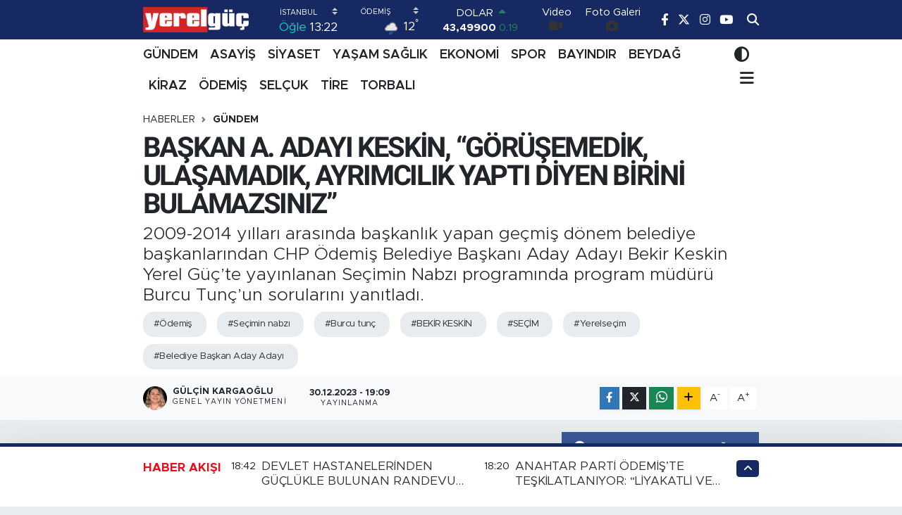

--- FILE ---
content_type: text/html; charset=UTF-8
request_url: https://www.yerelguc.com/baskan-a-adayi-keskin-gorusemedik-ulasamadik-ayrimcilik-yapti-diyen-birini-bulamazsiniz
body_size: 28010
content:
<!DOCTYPE html>
<html lang="tr" data-theme="flow">
<head>
<link rel="dns-prefetch" href="//www.yerelguc.com">
<link rel="dns-prefetch" href="//yerelguccom.teimg.com">
<link rel="dns-prefetch" href="//www.youtube.com">
<link rel="dns-prefetch" href="//static.tebilisim.com">
<link rel="dns-prefetch" href="//www.googletagmanager.com">
<link rel="dns-prefetch" href="//pagead2.googlesyndication.com">
<link rel="dns-prefetch" href="//www.facebook.com">
<link rel="dns-prefetch" href="//www.twitter.com">
<link rel="dns-prefetch" href="//www.instagram.com">
<link rel="dns-prefetch" href="//api.whatsapp.com">
<link rel="dns-prefetch" href="//www.w3.org">
<link rel="dns-prefetch" href="//x.com">
<link rel="dns-prefetch" href="//www.linkedin.com">
<link rel="dns-prefetch" href="//pinterest.com">
<link rel="dns-prefetch" href="//t.me">
<link rel="dns-prefetch" href="//facebook.com">
<link rel="dns-prefetch" href="//www.pinterest.com">
<link rel="dns-prefetch" href="//tebilisim.com">
<link rel="dns-prefetch" href="//twitter.com">

    <meta charset="utf-8">
<title>BAŞKAN A. ADAYI KESKİN, “GÖRÜŞEMEDİK, ULAŞAMADIK, AYRIMCILIK YAPTI DİYEN BİRİNİ BULAMAZSINIZ” - Yerelgüç Haber I İzmir Haber I Küçük Menderes Havza Haberleri I</title>
<meta name="description" content="2009-2014 yılları arasında başkanlık yapan geçmiş dönem belediye başkanlarından CHP Ödemiş Belediye Başkanı Aday Adayı Bekir Keskin Yerel Güç’te yayınlanan Seçimin Nabzı programında program müdürü Burcu Tunç’un sorularını yanıtladı.">
<meta name="keywords" content="Ödemiş, seçimin nabzı, burcu tunç, BEKİR KESKİN, SEÇİM, yerelseçim, Belediye Başkan Aday Adayı">
<link rel="canonical" href="https://www.yerelguc.com/baskan-a-adayi-keskin-gorusemedik-ulasamadik-ayrimcilik-yapti-diyen-birini-bulamazsiniz">
<meta name="viewport" content="width=device-width,initial-scale=1">
<meta name="X-UA-Compatible" content="IE=edge">
<meta name="robots" content="max-image-preview:large">
<meta name="theme-color" content="#162963">
<meta name="title" content="BAŞKAN A. ADAYI KESKİN, “GÖRÜŞEMEDİK, ULAŞAMADIK, AYRIMCILIK YAPTI DİYEN BİRİNİ BULAMAZSINIZ”">
<meta name="articleSection" content="video">
<meta name="datePublished" content="2023-12-30T19:09:00+03:00">
<meta name="dateModified" content="2023-12-30T19:09:00+03:00">
<meta name="articleAuthor" content="Gülçin Kargaoğlu">
<meta name="author" content="Gülçin Kargaoğlu">
<link rel="amphtml" href="https://www.yerelguc.com/baskan-a-adayi-keskin-gorusemedik-ulasamadik-ayrimcilik-yapti-diyen-birini-bulamazsiniz/amp">
<meta property="og:site_name" content="Yerelgüç Haber I İzmir Haber I Küçük Menderes Havza Haberleri I">
<meta property="og:title" content="BAŞKAN A. ADAYI KESKİN, “GÖRÜŞEMEDİK, ULAŞAMADIK, AYRIMCILIK YAPTI DİYEN BİRİNİ BULAMAZSINIZ”">
<meta property="og:description" content="2009-2014 yılları arasında başkanlık yapan geçmiş dönem belediye başkanlarından CHP Ödemiş Belediye Başkanı Aday Adayı Bekir Keskin Yerel Güç’te yayınlanan Seçimin Nabzı programında program müdürü Burcu Tunç’un sorularını yanıtladı.">
<meta property="og:url" content="https://www.yerelguc.com/baskan-a-adayi-keskin-gorusemedik-ulasamadik-ayrimcilik-yapti-diyen-birini-bulamazsiniz">
<meta property="og:image" content="https://yerelguccom.teimg.com/crop/1280x720/yerelguc-com/uploads/2023/12/e35aac0d-c394-4685-9693-7fab22ca6661.jpg">
<meta property="og:image:width" content="1280">
<meta property="og:image:height" content="720">
<meta property="og:image:alt" content="BAŞKAN A. ADAYI KESKİN, “GÖRÜŞEMEDİK, ULAŞAMADIK, AYRIMCILIK YAPTI DİYEN BİRİNİ BULAMAZSINIZ”">
<meta property="og:article:published_time" content="2023-12-30T19:09:00+03:00">
<meta property="og:article:modified_time" content="2023-12-30T19:09:00+03:00">
<meta property="og:type" content="video">
<meta property="og:video" content="https://www.youtube.com/embed/EcEskyxZfuw">
<meta property="og:video:secure_url" content="https://www.youtube.com/embed/EcEskyxZfuw">
<meta property="og:video:width" content="640">
<meta property="og:video:height" content="360">
<meta name="twitter:card" content="player">
<meta name="twitter:site" content="@yerelguc">
<meta name="twitter:title" content="BAŞKAN A. ADAYI KESKİN, “GÖRÜŞEMEDİK, ULAŞAMADIK, AYRIMCILIK YAPTI DİYEN BİRİNİ BULAMAZSINIZ”">
<meta name="twitter:description" content="2009-2014 yılları arasında başkanlık yapan geçmiş dönem belediye başkanlarından CHP Ödemiş Belediye Başkanı Aday Adayı Bekir Keskin Yerel Güç’te yayınlanan Seçimin Nabzı programında program müdürü Burcu Tunç’un sorularını yanıtladı.">
<meta name="twitter:image" content="https://yerelguccom.teimg.com/crop/1280x720/yerelguc-com/uploads/2023/12/e35aac0d-c394-4685-9693-7fab22ca6661.jpg">
<meta name="twitter:player" content="https://www.youtube.com/embed/EcEskyxZfuw">
<meta name="twitter:player:width" content="640">
<meta name="twitter:player:height" content="360">
<link rel="manifest" href="https://www.yerelguc.com/manifest.json?v=6.6.4" />
<link rel="preload" href="https://static.tebilisim.com/flow/assets/css/font-awesome/fa-solid-900.woff2" as="font" type="font/woff2" crossorigin />
<link rel="preload" href="https://static.tebilisim.com/flow/assets/css/font-awesome/fa-brands-400.woff2" as="font" type="font/woff2" crossorigin />
<link rel="preload" href="https://static.tebilisim.com/flow/assets/css/weather-icons/font/weathericons-regular-webfont.woff2" as="font" type="font/woff2" crossorigin />
<link rel="preload" href="https://static.tebilisim.com/flow/vendor/te/fonts/metropolis/metropolis-bold.woff2" as="font" type="font/woff2" crossorigin />
<link rel="preload" href="https://static.tebilisim.com/flow/vendor/te/fonts/metropolis/metropolis-light.woff2" as="font" type="font/woff2" crossorigin />
<link rel="preload" href="https://static.tebilisim.com/flow/vendor/te/fonts/metropolis/metropolis-medium.woff2" as="font" type="font/woff2" crossorigin />
<link rel="preload" href="https://static.tebilisim.com/flow/vendor/te/fonts/metropolis/metropolis-regular.woff2" as="font" type="font/woff2" crossorigin />
<link rel="preload" href="https://static.tebilisim.com/flow/vendor/te/fonts/metropolis/metropolis-semibold.woff2" as="font" type="font/woff2" crossorigin />


<link rel="preload" as="style" href="https://static.tebilisim.com/flow/vendor/te/fonts/metropolis.css?v=6.6.4">
<link rel="stylesheet" href="https://static.tebilisim.com/flow/vendor/te/fonts/metropolis.css?v=6.6.4">
<link rel="preload" as="style" href="https://static.tebilisim.com/flow/vendor/te/fonts/roboto.css?v=6.6.4">
<link rel="stylesheet" href="https://static.tebilisim.com/flow/vendor/te/fonts/roboto.css?v=6.6.4">

<link rel="preload" as="image" href="https://yerelguccom.teimg.com/crop/1280x720/yerelguc-com/uploads/2023/12/e35aac0d-c394-4685-9693-7fab22ca6661.jpg">
<style>:root {
        --te-link-color: #333;
        --te-link-hover-color: #000;
        --te-font: "Metropolis";
        --te-secondary-font: "Roboto";
        --te-h1-font-size: 40px;
        --te-color: #162963;
        --te-hover-color: #ed0b1c;
        --mm-ocd-width: 85%!important; /*  Mobil Menü Genişliği */
        --swiper-theme-color: var(--te-color)!important;
        --header-13-color: #ffc107;
    }</style><link rel="preload" as="style" href="https://static.tebilisim.com/flow/assets/vendor/bootstrap/css/bootstrap.min.css?v=6.6.4">
<link rel="stylesheet" href="https://static.tebilisim.com/flow/assets/vendor/bootstrap/css/bootstrap.min.css?v=6.6.4">
<link rel="preload" as="style" href="https://static.tebilisim.com/flow/assets/css/app6.6.4.min.css">
<link rel="stylesheet" href="https://static.tebilisim.com/flow/assets/css/app6.6.4.min.css">



<script type="application/ld+json">{"@context":"https:\/\/schema.org","@type":"WebSite","url":"https:\/\/www.yerelguc.com","potentialAction":{"@type":"SearchAction","target":"https:\/\/www.yerelguc.com\/arama?q={query}","query-input":"required name=query"}}</script>

<script type="application/ld+json">{"@context":"https:\/\/schema.org","@type":"NewsMediaOrganization","url":"https:\/\/www.yerelguc.com","name":"Yerelg\u00fc\u00e7 Haber I \u0130zmir Haber I K\u00fc\u00e7\u00fck Menderes Havza Haberleri I","logo":"https:\/\/yerelguccom.teimg.com\/yerelguc-com\/uploads\/2023\/04\/yerelguc.png","sameAs":["https:\/\/www.facebook.com\/yerelguc","https:\/\/www.twitter.com\/yerelguc","https:\/\/www.youtube.com\/yerelguchaber","https:\/\/www.instagram.com\/yerelguchaber"]}</script>

<script type="application/ld+json">{"@context":"https:\/\/schema.org","@graph":[{"@type":"SiteNavigationElement","name":"Ana Sayfa","url":"https:\/\/www.yerelguc.com","@id":"https:\/\/www.yerelguc.com"},{"@type":"SiteNavigationElement","name":"S\u0130YASET","url":"https:\/\/www.yerelguc.com\/siyaset","@id":"https:\/\/www.yerelguc.com\/siyaset"},{"@type":"SiteNavigationElement","name":"YA\u015eAM SA\u011eLIK","url":"https:\/\/www.yerelguc.com\/yasam-saglik","@id":"https:\/\/www.yerelguc.com\/yasam-saglik"},{"@type":"SiteNavigationElement","name":"EKONOM\u0130","url":"https:\/\/www.yerelguc.com\/ekonomi","@id":"https:\/\/www.yerelguc.com\/ekonomi"},{"@type":"SiteNavigationElement","name":"SPOR","url":"https:\/\/www.yerelguc.com\/spor","@id":"https:\/\/www.yerelguc.com\/spor"},{"@type":"SiteNavigationElement","name":"K\u00dcLT\u00dcR SANAT","url":"https:\/\/www.yerelguc.com\/kultur-sanat","@id":"https:\/\/www.yerelguc.com\/kultur-sanat"},{"@type":"SiteNavigationElement","name":"G\u00dcNDEM","url":"https:\/\/www.yerelguc.com\/gundem","@id":"https:\/\/www.yerelguc.com\/gundem"},{"@type":"SiteNavigationElement","name":"E\u011e\u0130T\u0130M \/ TEKNOLOJ\u0130","url":"https:\/\/www.yerelguc.com\/egitim-teknoloji","@id":"https:\/\/www.yerelguc.com\/egitim-teknoloji"},{"@type":"SiteNavigationElement","name":"ASAY\u0130\u015e","url":"https:\/\/www.yerelguc.com\/asayis","@id":"https:\/\/www.yerelguc.com\/asayis"},{"@type":"SiteNavigationElement","name":"ETK\u0130NL\u0130K","url":"https:\/\/www.yerelguc.com\/etkinlik","@id":"https:\/\/www.yerelguc.com\/etkinlik"},{"@type":"SiteNavigationElement","name":"YEREL Y\u00d6NET\u0130MLER","url":"https:\/\/www.yerelguc.com\/yerel-yonetimler","@id":"https:\/\/www.yerelguc.com\/yerel-yonetimler"},{"@type":"SiteNavigationElement","name":"RESM\u0130 \u0130LANLAR","url":"https:\/\/www.yerelguc.com\/resmi-ilanlar","@id":"https:\/\/www.yerelguc.com\/resmi-ilanlar"},{"@type":"SiteNavigationElement","name":"BELED\u0130YE","url":"https:\/\/www.yerelguc.com\/belediye","@id":"https:\/\/www.yerelguc.com\/belediye"},{"@type":"SiteNavigationElement","name":"REKLAM","url":"https:\/\/www.yerelguc.com\/reklam","@id":"https:\/\/www.yerelguc.com\/reklam"},{"@type":"SiteNavigationElement","name":"\u00d6DEM\u0130\u015e","url":"https:\/\/www.yerelguc.com\/odemis","@id":"https:\/\/www.yerelguc.com\/odemis"},{"@type":"SiteNavigationElement","name":"T\u0130RE","url":"https:\/\/www.yerelguc.com\/tire","@id":"https:\/\/www.yerelguc.com\/tire"},{"@type":"SiteNavigationElement","name":"BEYDA\u011e","url":"https:\/\/www.yerelguc.com\/beydag-1","@id":"https:\/\/www.yerelguc.com\/beydag-1"},{"@type":"SiteNavigationElement","name":"K\u0130RAZ","url":"https:\/\/www.yerelguc.com\/kiraz","@id":"https:\/\/www.yerelguc.com\/kiraz"},{"@type":"SiteNavigationElement","name":"BAYINDIR","url":"https:\/\/www.yerelguc.com\/bayindir","@id":"https:\/\/www.yerelguc.com\/bayindir"},{"@type":"SiteNavigationElement","name":"SEL\u00c7UK","url":"https:\/\/www.yerelguc.com\/selcuk","@id":"https:\/\/www.yerelguc.com\/selcuk"},{"@type":"SiteNavigationElement","name":"TORBALI","url":"https:\/\/www.yerelguc.com\/torbali","@id":"https:\/\/www.yerelguc.com\/torbali"},{"@type":"SiteNavigationElement","name":"\u0130leti\u015fim","url":"https:\/\/www.yerelguc.com\/iletisim","@id":"https:\/\/www.yerelguc.com\/iletisim"},{"@type":"SiteNavigationElement","name":"Gizlilik S\u00f6zle\u015fmesi","url":"https:\/\/www.yerelguc.com\/gizlilik-sozlesmesi","@id":"https:\/\/www.yerelguc.com\/gizlilik-sozlesmesi"},{"@type":"SiteNavigationElement","name":"Yazarlar","url":"https:\/\/www.yerelguc.com\/yazarlar","@id":"https:\/\/www.yerelguc.com\/yazarlar"},{"@type":"SiteNavigationElement","name":"Foto Galeri","url":"https:\/\/www.yerelguc.com\/foto-galeri","@id":"https:\/\/www.yerelguc.com\/foto-galeri"},{"@type":"SiteNavigationElement","name":"Video Galeri","url":"https:\/\/www.yerelguc.com\/video","@id":"https:\/\/www.yerelguc.com\/video"},{"@type":"SiteNavigationElement","name":"Biyografiler","url":"https:\/\/www.yerelguc.com\/biyografi","@id":"https:\/\/www.yerelguc.com\/biyografi"},{"@type":"SiteNavigationElement","name":"Firma Rehberi","url":"https:\/\/www.yerelguc.com\/rehber","@id":"https:\/\/www.yerelguc.com\/rehber"},{"@type":"SiteNavigationElement","name":"Seri \u0130lanlar","url":"https:\/\/www.yerelguc.com\/ilan","@id":"https:\/\/www.yerelguc.com\/ilan"},{"@type":"SiteNavigationElement","name":"Vefatlar","url":"https:\/\/www.yerelguc.com\/vefat","@id":"https:\/\/www.yerelguc.com\/vefat"},{"@type":"SiteNavigationElement","name":"R\u00f6portajlar","url":"https:\/\/www.yerelguc.com\/roportaj","@id":"https:\/\/www.yerelguc.com\/roportaj"},{"@type":"SiteNavigationElement","name":"Anketler","url":"https:\/\/www.yerelguc.com\/anketler","@id":"https:\/\/www.yerelguc.com\/anketler"},{"@type":"SiteNavigationElement","name":"\u00d6demi\u015f Bug\u00fcn, Yar\u0131n ve 1 Haftal\u0131k Hava Durumu Tahmini","url":"https:\/\/www.yerelguc.com\/odemis-hava-durumu","@id":"https:\/\/www.yerelguc.com\/odemis-hava-durumu"},{"@type":"SiteNavigationElement","name":"\u00d6demi\u015f Namaz Vakitleri","url":"https:\/\/www.yerelguc.com\/odemis-namaz-vakitleri","@id":"https:\/\/www.yerelguc.com\/odemis-namaz-vakitleri"},{"@type":"SiteNavigationElement","name":"Puan Durumu ve Fikst\u00fcr","url":"https:\/\/www.yerelguc.com\/futbol\/st-super-lig-puan-durumu-ve-fikstur","@id":"https:\/\/www.yerelguc.com\/futbol\/st-super-lig-puan-durumu-ve-fikstur"}]}</script>

<script type="application/ld+json">{"@context":"https:\/\/schema.org","@type":"BreadcrumbList","itemListElement":[{"@type":"ListItem","position":1,"item":{"@type":"Thing","@id":"https:\/\/www.yerelguc.com","name":"Haberler"}},{"@type":"ListItem","position":2,"item":{"@type":"Thing","@id":"https:\/\/www.yerelguc.com\/gundem","name":"G\u00dcNDEM"}},{"@type":"ListItem","position":3,"item":{"@type":"Thing","@id":"https:\/\/www.yerelguc.com\/baskan-a-adayi-keskin-gorusemedik-ulasamadik-ayrimcilik-yapti-diyen-birini-bulamazsiniz","name":"BA\u015eKAN A. ADAYI KESK\u0130N, \u201cG\u00d6R\u00dc\u015eEMED\u0130K, ULA\u015eAMADIK, AYRIMCILIK YAPTI D\u0130YEN B\u0130R\u0130N\u0130 BULAMAZSINIZ\u201d"}}]}</script>
<script type="application/ld+json">{"@context":"https:\/\/schema.org","@type":"NewsArticle","headline":"BA\u015eKAN A. ADAYI KESK\u0130N, \u201cG\u00d6R\u00dc\u015eEMED\u0130K, ULA\u015eAMADIK, AYRIMCILIK YAPTI D\u0130YEN B\u0130R\u0130N\u0130 BULAMAZSINIZ\u201d","articleSection":"G\u00dcNDEM","dateCreated":"2023-12-30T19:09:00+03:00","datePublished":"2023-12-30T19:09:00+03:00","dateModified":"2023-12-30T19:09:00+03:00","wordCount":969,"genre":"news","mainEntityOfPage":{"@type":"WebPage","@id":"https:\/\/www.yerelguc.com\/baskan-a-adayi-keskin-gorusemedik-ulasamadik-ayrimcilik-yapti-diyen-birini-bulamazsiniz"},"articleBody":"YERELG\u00dc\u00c7\/BURCU TUN\u00c7\r\n\r\nDAHA YA\u015eANAB\u0130L\u0130R, HUZURLU B\u0130R KENT BIRAKMAK \u0130STER\u0130M\r\n\r\nBa\u015fkan olursam, g\u00f6revim bitti\u011finde daha ya\u015fanabilir, insanlar\u0131n\u0131n daha huzurlu oldu\u011fu, rahat etti\u011fi, ekonomisinin d\u00fczg\u00fcn oldu\u011fu e\u011fitim d\u00fczeyinin y\u00fckseldi\u011fi, istihdam\u0131n artt\u0131\u011f\u0131 bir \u015fehir b\u0131rakmak isterim\r\n\r\n\u0130L\u00c7EM\u0130ZDE EN B\u00dcY\u00dcK SORUNLARDAN B\u0130R KA\u00c7 TANES\u0130 TRAF\u0130K, \u0130MAR, KIRSALDAN KENTE G\u00d6\u00c7\r\n\r\nBana g\u00f6re \u00d6demi\u015f\u2019in pek \u00e7ok sorunu var ancak en b\u00fcy\u00fck sorunlar\u0131 imar, trafik sorunlar\u0131 ile \u00d6demi\u015f\u2019in mahalleleri aras\u0131ndaki uyum fark\u0131. \u00d6rne\u011fin \u00d6demi\u015f\u2019te konut fiyatlar\u0131n\u0131n y\u00fcksekli\u011fi ile ilgili belediyenin \u00e7al\u0131\u015fmalar yapmas\u0131 gerekti\u011fini d\u00fc\u015f\u00fcn\u00fcyorum. \u015eehrimizde \u00f6zellikle k\u0131rsaldan kente g\u00f6\u00e7 a\u015f\u0131r\u0131 derecede \u00e7o\u011falm\u0131\u015f durumda. Bu sadece kent ya\u015fam\u0131n\u0131 de\u011fil tar\u0131msal \u00fcretimi de etkilemekte. \u015eu anda bu oran y\u00fczde 80 kent y\u00fczde 20 k\u0131rsal ya\u015fam \u015feklinde g\u00f6r\u00fclmekte. K\u00f6ylerdeki k\u00fc\u00e7\u00fckba\u015f, b\u00fcy\u00fckba\u015f hayvan \u00fcretimi, bah\u00e7e \u00fcretimi azald\u0131. Bu ekonomik olarak g\u0131da g\u00fcvenli\u011fi a\u00e7\u0131s\u0131ndan da bir tehlike sinyalidir. Belediyede kendi g\u00f6rev alan\u0131 i\u00e7inde k\u0131rsaldan kente g\u00f6\u00e7\u00fc engelleyip hatta kentlerden k\u0131rsala yerle\u015fimi ba\u015flatabilir. \u0130l\u00e7emizin bir ba\u015fka b\u00fcy\u00fck sorunu ise trafik. Trafikle ilgili olarak belediye otoparklar yapmal\u0131d\u0131r. Benim d\u00f6nemimde mahalle otoparklar\u0131 ba\u015flam\u0131\u015ft\u0131. Bunun d\u0131\u015f\u0131nda vatanda\u015flar da toplu ta\u015f\u0131ma, y\u00fcr\u00fcme ya da bisiklet gibi se\u00e7enekleri d\u00fc\u015f\u00fcnebilirler. Benim bir program\u0131m vard\u0131. Hafif rayl\u0131 sistem. Yani \u00d6demi\u015f\u2019i gezecek tek y\u00f6n bir tramvay. \u00c7ok zor bir proje de\u011fil. Kurumlardan destek al\u0131narak \u00d6demi\u015f i\u00e7in yap\u0131labilecek uygun bir projeydi.&nbsp;\r\n\r\n\u00d6DEM\u0130\u015e\u2019\u0130 ELBETTE KONUSUNDA UZMAN, PROJELER\u0130 \u0130Y\u0130 Y\u00d6NETEB\u0130LECEK B\u0130R EK\u0130PLE Y\u00d6NETMEK GEREK\u0130YOR\r\n\r\n\u00d6demi\u015f\u2019i elbette konusunda uzman, projeleri iyi y\u00f6netebilecek bir ekiple y\u00f6netmek gerekiyor. Bu b\u00fct\u00fcn ba\u015fkan aday\u0131 arkada\u015flar i\u00e7in b\u00f6yle olmal\u0131. Projelerin aksamamas\u0131 i\u00e7in gerek belediyenin i\u00e7erisinde gerekse d\u0131\u015f\u0131nda ilgili konuda bilgili ve uzman ki\u015filerle \u00e7al\u0131\u015fmal\u0131y\u0131z\r\n\r\nBUG\u00dcN VATANDA\u015eLARA BEN\u0130M BA\u015eKANLI\u011eIM D\u00d6NEM\u0130NDEK\u0130 DURUMU SORSANIZ H\u0130\u00c7 G\u00d6R\u00dc\u015eEMED\u0130K, ULA\u015eAMADIK, AYRIMCILIK YAPTI D\u0130YEN B\u0130R\u0130N\u0130 BULAMAZSINIZ\r\n\r\nBug\u00fcn vatanda\u015flara benim ba\u015fkanl\u0131\u011f\u0131m d\u00f6nemindeki durumu sorsan\u0131z hi\u00e7 g\u00f6r\u00fc\u015femedik, ula\u015famad\u0131k, ayr\u0131mc\u0131l\u0131k yapt\u0131 diyen birini bulamazs\u0131n\u0131z. Elbette belediyenin yapt\u0131\u011f\u0131 t\u00fcm hizmetlerden siyasi g\u00f6r\u00fc\u015f\u00fc, d\u00fc\u015f\u00fcncesi ne olursa olsun herkes faydalan\u0131yor. Belediye ba\u015fkan\u0131 makam\u0131n\u0131n \u00f6nceden \u00e7er\u00e7evesini \u00e7izip,derli toplu olan, insanlarla bir arada \u00d6demi\u015flerin verdi\u011fi oyu hak eden bir insan olmal\u0131. T\u00fcm ekip herkese e\u015fit davranmal\u0131 ve herkesin sorununa e\u015fit \u015fekilde yakla\u015fmal\u0131. Bundan sapt\u0131\u011f\u0131n\u0131z an yapt\u0131\u011f\u0131n\u0131z do\u011fru d\u00fczg\u00fcn i\u015fler bile halk\u0131n nezdinde de\u011fer bulmuyor. Ele\u015ftiriler ba\u015fl\u0131yor ve ba\u015far\u0131s\u0131z damgas\u0131 yiyorsunuz. O nedenle m\u00fcmk\u00fcn oldu\u011funca herkesi kucaklamak gerekli\r\n\r\nB\u0130R \u00d6NCEK\u0130 D\u00d6NEM\u0130 YOK SAYIP SIFIRDAN BA\u015eLAYAMAYIZ. DO\u011eRUSU BUG\u00dcNE KADAR YAPILAN G\u00dcZEL \u0130\u015eLER\u0130 DEVAM ETT\u0130RMEKT\u0130R\r\n2014 y\u0131l\u0131nda yapm\u0131\u015f oldu\u011fum bir se\u00e7im program\u0131nda \u00d6demi\u015fte neler yapt\u0131k neler yap\u0131lmal\u0131 \u015feklinde projelerimi ortaya koymu\u015ftum. Onlarda bu d\u00f6nem i\u00e7in k\u0131lavuzum olacak. Ayr\u0131ca ba\u015fkanl\u0131k d\u00f6nemimde yap\u0131lan sonra yok say\u0131lan projelerim var. \u00c7aml\u0131k, Ahrand\u0131 \u00c7ay bah\u00e7esi, yeralt\u0131 \u00e7\u00f6p konteyn\u0131rlar\u0131 gibi. Yap\u0131lan hizmetlere biraz da vatanda\u015f sahip \u00e7\u0131kmal\u0131. Mesela konteyn\u0131rlar\u0131n \u00fczeri kapat\u0131ld\u0131. Bu konteyn\u0131rlar kapat\u0131l\u0131rken vatanda\u015flar tepki verseydi kapat\u0131lamazd\u0131. Vatanda\u015f\u0131n da yap\u0131lan i\u015flere sahip \u00e7\u0131kmas\u0131 gerekiyor. Bir \u00f6nceki d\u00f6nemi yok say\u0131p s\u0131f\u0131rdan ba\u015flayamay\u0131z. Do\u011frusu bug\u00fcne kadar yap\u0131lan g\u00fczel i\u015fleri devam ettirmektir\r\n\r\n\u00d6DEM\u0130\u015eTE MERKEZ\u0130 BAZI SOKAKLAR KAPATILIP YAYALARA A\u0130T B\u00d6LGELER OLU\u015eTURULMASI GEREK\u0130R\r\nKaliteli kentler ya\u015fam alanlar\u0131n\u0131n, yaya alanlar\u0131n\u0131n ve ye\u015filin fazla oldu\u011fu kentlerdir. \u00d6demi\u015fte merkezi baz\u0131 sokaklar kapat\u0131l\u0131p yayalara ait b\u00f6lgeler olu\u015fturulmas\u0131 gerekir. Oraya gelecek vatanda\u015f i\u00e7inde mutlaka otopark yap\u0131lmal\u0131d\u0131r\r\n\r\nYERALTI OTOPARKLARI \u00d6DEM\u0130\u015eTE KES\u0130NL\u0130KLE \u015eART\r\nKald\u0131r\u0131mlar yayalar\u0131nd\u0131r. Ba\u015fkanl\u0131\u011f\u0131m\u0131z d\u00f6neminde \u015fehir merkezinde kald\u0131r\u0131mlara sar\u0131 \u00e7izgiler \u00e7ekmi\u015ftik. Esnaflar sadece bu k\u0131sm\u0131 kullanabiliyordu. Ve herkes o d\u00f6nemde \u00f6zenle buna uyumu\u015ftu. Ancak \u00e7izgiler silindi. Yine s\u00fcrd\u00fcr\u00fclebilirli\u011fi olmad\u0131. \u00c7evre yollar\u0131n\u0131n bir an \u00f6nce yap\u0131lmas\u0131 laz\u0131m ki \u015fehir merkezindeki kaos bitsin. Yeralt\u0131 otoparklar\u0131 yeniden g\u00fcndeme gelmeli. Bizim d\u00f6nemimizde ulusal proje yar\u0131\u015fmas\u0131 a\u00e7m\u0131\u015ft\u0131k ve bu projede hem Tayyare Park\u0131 hem H\u00fck\u00fcmet Kona\u011f\u0131n\u0131n alt\u0131nda otopark projemiz vard\u0131. Yeralt\u0131 otoparklar\u0131 B\u00fcy\u00fck\u015fehir belediyesinin sorumlulu\u011fundad\u0131r. B\u00fcy\u00fck\u015fehir belediyesi ile ili\u015fkiler iyi olursa ve do\u011fru d\u00fczg\u00fcn bir proje sunulursa, biraz da \u015fartlar zorlan\u0131rsa bunlar pekala yap\u0131labilir. Yeralt\u0131 otoparklar\u0131 \u00d6demi\u015fte kesinlikle \u015fart\r\n\r\nBEN BE\u015e SENE BOYUNCA \u015eEFFAF B\u0130R BA\u015eKAN OLDUM\r\nBen be\u015f sene boyunca \u015feffaf bir ba\u015fkan oldum. Hakk\u0131mda \u00e7ok konu\u015fuldu ama bu konuda hakk\u0131mda b\u00f6yle bir s\u00f6ylenti \u00e7\u0131kmad\u0131\u011f\u0131 i\u00e7in de \u00e7ok mutluyum. Her \u015feyden \u00f6nce empati yapmay\u0131 bilen biriyim ve empati yapmay\u0131 bilmeliyiz. Vatanda\u015f\u0131n yerine kendimizi koyarak hizmet etmemiz gerekiyor. Bu konuya sadece belediye ba\u015fkan\u0131 de\u011fil belediyede \u00e7al\u0131\u015fan t\u00fcm arkada\u015flar\u0131m\u0131z\u0131n \u00f6zellikle dikkat etmesi gerekli. Y\u00f6neticilik apayr\u0131 bir vas\u0131f onu da hakk\u0131yla yapmak gerekiyor.\u201d","description":"2009-2014 y\u0131llar\u0131 aras\u0131nda ba\u015fkanl\u0131k yapan ge\u00e7mi\u015f d\u00f6nem belediye ba\u015fkanlar\u0131ndan CHP \u00d6demi\u015f Belediye Ba\u015fkan\u0131 Aday Aday\u0131 Bekir Keskin Yerel G\u00fc\u00e7\u2019te yay\u0131nlanan Se\u00e7imin Nabz\u0131 program\u0131nda program m\u00fcd\u00fcr\u00fc Burcu Tun\u00e7\u2019un sorular\u0131n\u0131 yan\u0131tlad\u0131.","inLanguage":"tr-TR","keywords":["\u00d6demi\u015f","se\u00e7imin nabz\u0131","burcu tun\u00e7","BEK\u0130R KESK\u0130N","SE\u00c7\u0130M","yerelse\u00e7im","Belediye Ba\u015fkan Aday Aday\u0131"],"image":{"@type":"ImageObject","url":"https:\/\/yerelguccom.teimg.com\/crop\/1280x720\/yerelguc-com\/uploads\/2023\/12\/e35aac0d-c394-4685-9693-7fab22ca6661.jpg","width":"1280","height":"720","caption":"BA\u015eKAN A. ADAYI KESK\u0130N, \u201cG\u00d6R\u00dc\u015eEMED\u0130K, ULA\u015eAMADIK, AYRIMCILIK YAPTI D\u0130YEN B\u0130R\u0130N\u0130 BULAMAZSINIZ\u201d"},"publishingPrinciples":"https:\/\/www.yerelguc.com\/gizlilik-sozlesmesi","isFamilyFriendly":"http:\/\/schema.org\/True","isAccessibleForFree":"http:\/\/schema.org\/True","publisher":{"@type":"Organization","name":"Yerelg\u00fc\u00e7 Haber I \u0130zmir Haber I K\u00fc\u00e7\u00fck Menderes Havza Haberleri I","image":"https:\/\/yerelguccom.teimg.com\/yerelguc-com\/uploads\/2023\/04\/yerelguc.png","logo":{"@type":"ImageObject","url":"https:\/\/yerelguccom.teimg.com\/yerelguc-com\/uploads\/2023\/04\/yerelguc.png","width":"640","height":"375"}},"author":{"@type":"Person","name":"G\u00fcl\u00e7in Kargao\u011flu","honorificPrefix":"","jobTitle":"Genel Yay\u0131n Y\u00f6netmeni","url":null}}</script>
<script type="application/ld+json">{"@context":"https:\/\/schema.org","@type":"VideoObject","name":"BA\u015eKAN A. ADAYI KESK\u0130N, \u201cG\u00d6R\u00dc\u015eEMED\u0130K, ULA\u015eAMADIK, AYRIMCILIK YAPTI D\u0130YEN B\u0130R\u0130N\u0130 BULAMAZSINIZ\u201d","genre":"video","inLanguage":"tr-TR","thumbnailUrl":"https:\/\/yerelguccom.teimg.com\/crop\/250x150\/yerelguc-com\/uploads\/2023\/12\/e35aac0d-c394-4685-9693-7fab22ca6661.jpg","embedUrl":"https:\/\/www.youtube.com\/embed\/EcEskyxZfuw","dateCreated":"2023-12-30T19:09:00+03:00","datePublished":"2023-12-30T19:09:00+03:00","dateModified":"2023-12-30T19:09:00+03:00","uploadDate":"2023-12-30T19:09:00+03:00","description":"2009-2014 y\u0131llar\u0131 aras\u0131nda ba\u015fkanl\u0131k yapan ge\u00e7mi\u015f d\u00f6nem belediye ba\u015fkanlar\u0131ndan CHP \u00d6demi\u015f Belediye Ba\u015fkan\u0131 Aday Aday\u0131 Bekir Keskin Yerel G\u00fc\u00e7\u2019te yay\u0131nlanan Se\u00e7imin Nabz\u0131 program\u0131nda program m\u00fcd\u00fcr\u00fc Burcu Tun\u00e7\u2019un sorular\u0131n\u0131 yan\u0131tlad\u0131.","headline":"BA\u015eKAN A. ADAYI KESK\u0130N, \u201cG\u00d6R\u00dc\u015eEMED\u0130K, ULA\u015eAMADIK, AYRIMCILIK YAPTI D\u0130YEN B\u0130R\u0130N\u0130 BULAMAZSINIZ\u201d","image":"https:\/\/yerelguccom.teimg.com\/yerelguc-com\/uploads\/2023\/12\/e35aac0d-c394-4685-9693-7fab22ca6661.jpg","mainEntityOfPage":{"@type":"WebPage","@id":"https:\/\/www.yerelguc.com\/baskan-a-adayi-keskin-gorusemedik-ulasamadik-ayrimcilik-yapti-diyen-birini-bulamazsiniz"},"url":"https:\/\/www.yerelguc.com\/baskan-a-adayi-keskin-gorusemedik-ulasamadik-ayrimcilik-yapti-diyen-birini-bulamazsiniz"}</script>
<script data-cfasync="false" src="https://static.tebilisim.com/flow/assets/js/dark-mode.js?v=6.6.4"></script>





<style>
.mega-menu {z-index: 9999 !important;}
@media screen and (min-width: 1620px) {
    .container {width: 1280px!important; max-width: 1280px!important;}
    #ad_36 {margin-right: 15px !important;}
    #ad_9 {margin-left: 15px !important;}
}

@media screen and (min-width: 1325px) and (max-width: 1620px) {
    .container {width: 1100px!important; max-width: 1100px!important;}
    #ad_36 {margin-right: 100px !important;}
    #ad_9 {margin-left: 100px !important;}
}
@media screen and (min-width: 1295px) and (max-width: 1325px) {
    .container {width: 990px!important; max-width: 990px!important;}
    #ad_36 {margin-right: 165px !important;}
    #ad_9 {margin-left: 165px !important;}
}
@media screen and (min-width: 1200px) and (max-width: 1295px) {
    .container {width: 900px!important; max-width: 900px!important;}
    #ad_36 {margin-right: 210px !important;}
    #ad_9 {margin-left: 210px !important;}

}
</style><script async src="https://www.googletagmanager.com/gtag/js?id=G-Z2YJHG8WBW" type="83b3730a8fedbb28d752e664-text/javascript"></script>
<script type="83b3730a8fedbb28d752e664-text/javascript">
  window.dataLayer = window.dataLayer || [];
  function gtag(){dataLayer.push(arguments);}
  gtag('js', new Date());

  gtag('config', 'G-Z2YJHG8WBW');
</script>
<script async src="https://pagead2.googlesyndication.com/pagead/js/adsbygoogle.js?client=ca-pub-8331358962086737" crossorigin="anonymous" type="83b3730a8fedbb28d752e664-text/javascript"></script>
     <script async src="https://pagead2.googlesyndication.com/pagead/js/adsbygoogle.js?client=ca-pub-8331358962086737" crossorigin="anonymous" type="83b3730a8fedbb28d752e664-text/javascript"></script>






</head>




<body class="d-flex flex-column min-vh-100">

    
    

    <header class="header-8">
    <nav class="top-header navbar navbar-expand-lg navbar-dark bg-te-color py-1">
        <div class="container">
                            <a class="navbar-brand me-0" href="/" title="Yerelgüç Haber I İzmir Haber I Küçük Menderes Havza Haberleri I">
                <img src="https://yerelguccom.teimg.com/yerelguc-com/uploads/2023/04/yerelguc.png" alt="Yerelgüç Haber I İzmir Haber I Küçük Menderes Havza Haberleri I" width="150" height="40" class="light-mode img-fluid flow-logo">
<img src="https://yerelguccom.teimg.com/yerelguc-com/uploads/2023/04/yerelguc.png" alt="Yerelgüç Haber I İzmir Haber I Küçük Menderes Havza Haberleri I" width="150" height="40" class="dark-mode img-fluid flow-logo d-none">

            </a>
            
            <div class="header-widgets d-lg-flex justify-content-end align-items-center d-none">

                                    <!-- HAVA DURUMU -->

<input type="hidden" name="widget_setting_weathercity" value="38.22780000,27.96955000" />

    
        
        <div class="prayer-top d-none d-lg-flex justify-content-between flex-column">
            <select class="form-select border-0 bg-transparent text-white" name="city" onchange="if (!window.__cfRLUnblockHandlers) return false; window.location.href=this.value" data-cf-modified-83b3730a8fedbb28d752e664-="">
            <option value="/adana-namaz-vakitleri" >Adana</option>
            <option value="/adiyaman-namaz-vakitleri" >Adıyaman</option>
            <option value="/afyonkarahisar-namaz-vakitleri" >Afyonkarahisar</option>
            <option value="/agri-namaz-vakitleri" >Ağrı</option>
            <option value="/aksaray-namaz-vakitleri" >Aksaray</option>
            <option value="/amasya-namaz-vakitleri" >Amasya</option>
            <option value="/ankara-namaz-vakitleri" >Ankara</option>
            <option value="/antalya-namaz-vakitleri" >Antalya</option>
            <option value="/ardahan-namaz-vakitleri" >Ardahan</option>
            <option value="/artvin-namaz-vakitleri" >Artvin</option>
            <option value="/aydin-namaz-vakitleri" >Aydın</option>
            <option value="/balikesir-namaz-vakitleri" >Balıkesir</option>
            <option value="/bartin-namaz-vakitleri" >Bartın</option>
            <option value="/batman-namaz-vakitleri" >Batman</option>
            <option value="/bayburt-namaz-vakitleri" >Bayburt</option>
            <option value="/bilecik-namaz-vakitleri" >Bilecik</option>
            <option value="/bingol-namaz-vakitleri" >Bingöl</option>
            <option value="/bitlis-namaz-vakitleri" >Bitlis</option>
            <option value="/bolu-namaz-vakitleri" >Bolu</option>
            <option value="/burdur-namaz-vakitleri" >Burdur</option>
            <option value="/bursa-namaz-vakitleri" >Bursa</option>
            <option value="/canakkale-namaz-vakitleri" >Çanakkale</option>
            <option value="/cankiri-namaz-vakitleri" >Çankırı</option>
            <option value="/corum-namaz-vakitleri" >Çorum</option>
            <option value="/denizli-namaz-vakitleri" >Denizli</option>
            <option value="/diyarbakir-namaz-vakitleri" >Diyarbakır</option>
            <option value="/duzce-namaz-vakitleri" >Düzce</option>
            <option value="/edirne-namaz-vakitleri" >Edirne</option>
            <option value="/elazig-namaz-vakitleri" >Elazığ</option>
            <option value="/erzincan-namaz-vakitleri" >Erzincan</option>
            <option value="/erzurum-namaz-vakitleri" >Erzurum</option>
            <option value="/eskisehir-namaz-vakitleri" >Eskişehir</option>
            <option value="/gaziantep-namaz-vakitleri" >Gaziantep</option>
            <option value="/giresun-namaz-vakitleri" >Giresun</option>
            <option value="/gumushane-namaz-vakitleri" >Gümüşhane</option>
            <option value="/hakkari-namaz-vakitleri" >Hakkâri</option>
            <option value="/hatay-namaz-vakitleri" >Hatay</option>
            <option value="/igdir-namaz-vakitleri" >Iğdır</option>
            <option value="/isparta-namaz-vakitleri" >Isparta</option>
            <option value="/istanbul-namaz-vakitleri"  selected >İstanbul</option>
            <option value="/izmir-namaz-vakitleri" >İzmir</option>
            <option value="/kahramanmaras-namaz-vakitleri" >Kahramanmaraş</option>
            <option value="/karabuk-namaz-vakitleri" >Karabük</option>
            <option value="/karaman-namaz-vakitleri" >Karaman</option>
            <option value="/kars-namaz-vakitleri" >Kars</option>
            <option value="/kastamonu-namaz-vakitleri" >Kastamonu</option>
            <option value="/kayseri-namaz-vakitleri" >Kayseri</option>
            <option value="/kilis-namaz-vakitleri" >Kilis</option>
            <option value="/kirikkale-namaz-vakitleri" >Kırıkkale</option>
            <option value="/kirklareli-namaz-vakitleri" >Kırklareli</option>
            <option value="/kirsehir-namaz-vakitleri" >Kırşehir</option>
            <option value="/kocaeli-namaz-vakitleri" >Kocaeli</option>
            <option value="/konya-namaz-vakitleri" >Konya</option>
            <option value="/kutahya-namaz-vakitleri" >Kütahya</option>
            <option value="/malatya-namaz-vakitleri" >Malatya</option>
            <option value="/manisa-namaz-vakitleri" >Manisa</option>
            <option value="/mardin-namaz-vakitleri" >Mardin</option>
            <option value="/mersin-namaz-vakitleri" >Mersin</option>
            <option value="/mugla-namaz-vakitleri" >Muğla</option>
            <option value="/mus-namaz-vakitleri" >Muş</option>
            <option value="/nevsehir-namaz-vakitleri" >Nevşehir</option>
            <option value="/nigde-namaz-vakitleri" >Niğde</option>
            <option value="/ordu-namaz-vakitleri" >Ordu</option>
            <option value="/osmaniye-namaz-vakitleri" >Osmaniye</option>
            <option value="/rize-namaz-vakitleri" >Rize</option>
            <option value="/sakarya-namaz-vakitleri" >Sakarya</option>
            <option value="/samsun-namaz-vakitleri" >Samsun</option>
            <option value="/sanliurfa-namaz-vakitleri" >Şanlıurfa</option>
            <option value="/siirt-namaz-vakitleri" >Siirt</option>
            <option value="/sinop-namaz-vakitleri" >Sinop</option>
            <option value="/sivas-namaz-vakitleri" >Sivas</option>
            <option value="/sirnak-namaz-vakitleri" >Şırnak</option>
            <option value="/tekirdag-namaz-vakitleri" >Tekirdağ</option>
            <option value="/tokat-namaz-vakitleri" >Tokat</option>
            <option value="/trabzon-namaz-vakitleri" >Trabzon</option>
            <option value="/tunceli-namaz-vakitleri" >Tunceli</option>
            <option value="/usak-namaz-vakitleri" >Uşak</option>
            <option value="/van-namaz-vakitleri" >Van</option>
            <option value="/yalova-namaz-vakitleri" >Yalova</option>
            <option value="/yozgat-namaz-vakitleri" >Yozgat</option>
            <option value="/zonguldak-namaz-vakitleri" >Zonguldak</option>
    </select>

                        <div class="text-white text-end"> <span class="text-cyan">Öğle</span> 13:22
            </div>
                    </div>
        <div class="weather-top weather-widget d-none d-lg-flex justify-content-between flex-column">
            <div class="weather">
                <select class="form-select border-0 bg-transparent text-white" name="city">
        <option value="38.80078000,27.04375000" >Aliağa</option>
        <option value="38.37302000,27.08714000" >Balçova</option>
        <option value="38.21741000,27.64744000" >Bayındır</option>
        <option value="38.46222000,27.16667000" >Bayraklı</option>
        <option value="39.17088000,27.18918000" >Bergama</option>
        <option value="38.08241000,28.21609000" >Beydağ</option>
        <option value="38.48492000,27.25235000" >Bornova</option>
        <option value="38.34813000,27.25053000" >Buca</option>
        <option value="38.32614000,26.30574000" >Çeşme</option>
        <option value="38.48802000,26.96596000" >Çiğli</option>
        <option value="39.07100000,26.89017000" >Dikili</option>
        <option value="38.67030000,26.75656000" >Foça</option>
        <option value="38.31098000,27.15178000" >Gaziemir</option>
        <option value="38.37046000,26.86930000" >Güzelbahçe</option>
        <option value="38.36912000,27.12696000" >Karabağlar</option>
        <option value="38.63640000,26.51094000" >Karaburun</option>
        <option value="38.46775000,27.11502000" >Karşıyaka</option>
        <option value="38.40883000,27.49100000" >Kemalpaşa</option>
        <option value="38.23056000,28.20444000" >Kiraz</option>
        <option value="39.08722000,27.38333000" >Kınık</option>
        <option value="38.41448000,27.14412000" >Konak</option>
        <option value="38.24963000,27.13429000" >Menderes</option>
        <option value="38.61608000,27.06315000" >Menemen</option>
        <option value="38.38957000,27.02431000" >Narlıdere</option>
        <option value="38.22780000,27.96955000"  selected >Ödemiş</option>
        <option value="38.18144000,26.88877000" >Seferihisar</option>
        <option value="37.95137000,27.36849000" >Selçuk</option>
        <option value="38.06582000,27.72730000" >Tire</option>
        <option value="38.17603000,27.37182000" >Torbalı</option>
        <option value="38.32292000,26.76403000" >Urla</option>
    </select>




            </div>
            <div class="weather-degree text-light text-end">
                <img src="//cdn.weatherapi.com/weather/64x64/day/296.png" class="condition" width="26" height="26" alt="12"/>
                <span class="degree text-white">12</span><sup>°</sup>
            </div>
        </div>

    
<div data-location='{"city":"TUXX0014"}' class="d-none"></div>


                    <!-- PİYASALAR -->
        <div class="parite-top position-relative overflow-hidden" style="height: 40px;">
        <div class="newsticker">
            <ul class="newsticker__h4 list-unstyled text-white small" data-header="8">
                <li class="newsticker__item dollar">
                    <div>DOLAR <i class="fa fa-caret-up text-success ms-1"></i> </div>
                    <div class="fw-bold d-inline-block">43,49900</div><span
                        class="text-success d-inline-block ms-1">0.19</span>
                </li>
                <li class="newsticker__item euro">
                    <div>EURO <i class="fa fa-caret-down text-danger ms-1"></i> </div>
                    <div class="fw-bold d-inline-block">51,62400</div><span
                        class="text-danger d-inline-block ms-1">-0.9</span>
                </li>
                <li class="newsticker__item sterlin">
                    <div>STERLİN <i class="fa fa-caret-down text-danger ms-1"></i> </div>
                    <div class="fw-bold d-inline-block">59,60390</div><span
                        class="text-danger d-inline-block ms-1">-0.78</span>
                </li>
                <li class="newsticker__item altin">
                    <div>G.ALTIN <i class="fa fa-caret-down text-danger ms-1"></i> </div>
                    <div class="fw-bold d-inline-block">6788,96000</div><span
                        class="text-danger d-inline-block ms-1">-0.15</span>
                </li>
                <li class="newsticker__item bist">
                    <div>BİST100 <i class="fa fa-caret-up text-success ms-1"></i></div>
                    <div class="fw-bold d-inline-block">13.838,00</div><span class="text-success d-inline-block ms-1">5</span>
                </li>
                <li class="newsticker__item btc">
                    <div>BITCOIN <i class="fa fa-caret-up text-success ms-1"></i> </div>
                    <div class="fw-bold d-inline-block">83.850,73</div><span class="text-success d-inline-block ms-1">1.2</span>
                </li>
            </ul>
        </div>
    </div>
    

                                <div class="1">
    <a href="/video" class="text-center d-block mt-1 " target="_self" title="Video">
        <div class="small text-white lh-1">Video</div>
        <i class="fa fa-video me-1"></i>    </a>
</div>
<div class="0">
    <a href="/foto-galeri" class="text-center d-block mt-1 " target="_self" title="Foto Galeri">
        <div class="small text-white lh-1">Foto Galeri</div>
        <i class="fa fa-camera me-1"></i>    </a>
</div>


                <div class="top-social-media">
                                        <a href="https://www.facebook.com/yerelguc" class="ms-2" target="_blank" rel="nofollow noreferrer noopener"><i class="fab fa-facebook-f text-white"></i></a>
                                                            <a href="https://www.twitter.com/yerelguc" class="ms-2" target="_blank" rel="nofollow noreferrer noopener"><i class="fab fa-x-twitter text-white"></i></a>
                                                            <a href="https://www.instagram.com/yerelguchaber" class="ms-2" target="_blank" rel="nofollow noreferrer noopener"><i class="fab fa-instagram text-white"></i></a>
                                                                                <a href="https://www.youtube.com/yerelguchaber" class="ms-2" target="_blank" rel="nofollow noreferrer noopener"><i class="fab fa-youtube text-white"></i></a>
                                                        </div>
                <div class="search-top">
                    <a href="/arama" class="d-block" title="Ara">
                        <i class="fa fa-search text-white"></i>
                    </a>
                </div>
            </div>
            <ul class="nav d-lg-none px-2">
                <li class="nav-item dropdown ">
    <a href="#" class="me-2 text-white " data-bs-toggle="dropdown" data-bs-display="static">
        <i class="fas fa-adjust fa-lg theme-icon-active"></i>
    </a>
    <ul class="dropdown-menu min-w-auto dropdown-menu-end shadow-none border-0 rounded-0">
        <li>
            <button type="button" class="dropdown-item d-flex align-items-center active" data-bs-theme-value="light">
                <i class="fa fa-sun me-1 mode-switch"></i>
                Açık
            </button>
        </li>
        <li>
            <button type="button" class="dropdown-item d-flex align-items-center" data-bs-theme-value="dark">
                <i class="fa fa-moon me-1 mode-switch"></i>
                Koyu
            </button>
        </li>
        <li>
            <button type="button" class="dropdown-item d-flex align-items-center" data-bs-theme-value="auto">
                <i class="fas fa-adjust me-1 mode-switch"></i>
                Sistem
            </button>
        </li>
    </ul>
</li>

                <li class="nav-item"><a href="/arama" class="me-2 text-white" title="Ara"><i class="fa fa-search fa-lg"></i></a></li>
                <li class="nav-item"><a href="#menu" title="Ana Menü" class="text-white"><i class="fa fa-bars fa-lg"></i></a></li>
            </ul>
        </div>
    </nav>
    <div class="main-menu navbar navbar-expand-lg d-none d-lg-block bg-white">
        <div class="container">
            <ul  class="nav fw-semibold">
        <li class="nav-item   ">
        <a href="/gundem" class="nav-link text-dark" target="_self" title="GÜNDEM">GÜNDEM</a>
        
    </li>
        <li class="nav-item   ">
        <a href="/asayis" class="nav-link text-dark" target="_self" title="ASAYİŞ">ASAYİŞ</a>
        
    </li>
        <li class="nav-item   ">
        <a href="/siyaset" class="nav-link text-dark" target="_self" title="SİYASET">SİYASET</a>
        
    </li>
        <li class="nav-item   ">
        <a href="/yasam-saglik" class="nav-link text-dark" target="_self" title="YAŞAM SAĞLIK">YAŞAM SAĞLIK</a>
        
    </li>
        <li class="nav-item   ">
        <a href="/ekonomi" class="nav-link text-dark" target="_self" title="EKONOMİ">EKONOMİ</a>
        
    </li>
        <li class="nav-item   ">
        <a href="/spor" class="nav-link text-dark" target="_self" title="SPOR">SPOR</a>
        
    </li>
        <li class="nav-item   ">
        <a href="/bayindir" class="nav-link text-dark" target="_self" title="BAYINDIR">BAYINDIR</a>
        
    </li>
        <li class="nav-item   ">
        <a href="/beydag-1" class="nav-link text-dark" target="_self" title="BEYDAĞ">BEYDAĞ</a>
        
    </li>
        <li class="nav-item   ">
        <a href="/kiraz" class="nav-link text-dark" target="_self" title="KİRAZ">KİRAZ</a>
        
    </li>
        <li class="nav-item   ">
        <a href="/odemis" class="nav-link text-dark" target="_self" title="ÖDEMİŞ">ÖDEMİŞ</a>
        
    </li>
        <li class="nav-item   ">
        <a href="/selcuk" class="nav-link text-dark" target="_self" title="SELÇUK">SELÇUK</a>
        
    </li>
        <li class="nav-item   ">
        <a href="/tire" class="nav-link text-dark" target="_self" title="TİRE">TİRE</a>
        
    </li>
        <li class="nav-item   ">
        <a href="/torbali" class="nav-link text-dark" target="_self" title="TORBALI">TORBALI</a>
        
    </li>
    </ul>

            <ul class="navigation-menu nav d-flex align-items-center">
                <li class="nav-item dropdown d-none d-lg-block">
    <a href="#" class="text-dark " data-bs-toggle="dropdown" data-bs-display="static">
        <i class="fas fa-adjust fa-lg theme-icon-active"></i>
    </a>
    <ul class="dropdown-menu min-w-auto dropdown-menu-end shadow-none border-0 rounded-0">
        <li>
            <button type="button" class="dropdown-item d-flex align-items-center active" data-bs-theme-value="light">
                <i class="fa fa-sun me-1 mode-switch"></i>
                Açık
            </button>
        </li>
        <li>
            <button type="button" class="dropdown-item d-flex align-items-center" data-bs-theme-value="dark">
                <i class="fa fa-moon me-1 mode-switch"></i>
                Koyu
            </button>
        </li>
        <li>
            <button type="button" class="dropdown-item d-flex align-items-center" data-bs-theme-value="auto">
                <i class="fas fa-adjust me-1 mode-switch"></i>
                Sistem
            </button>
        </li>
    </ul>
</li>

                <li class="nav-item dropdown position-static">
                    <a class="nav-link pe-0 text-dark" data-bs-toggle="dropdown" href="#" aria-haspopup="true"
                        aria-expanded="false" title="Ana Menü">
                        <i class="fa fa-bars fa-lg"></i>
                    </a>
                    <div class="mega-menu dropdown-menu dropdown-menu-end text-capitalize shadow-lg border-0 rounded-0">

    <div class="row g-3 small p-3">

                <div class="col">
            <div class="extra-sections bg-light p-3 border">
                <a href="https://www.yerelguc.com/istanbul-nobetci-eczaneler" title="İstanbul Nöbetçi Eczaneler" class="d-block border-bottom pb-2 mb-2" target="_self"><i class="fa-solid fa-capsules me-2"></i>İstanbul Nöbetçi Eczaneler</a>
<a href="https://www.yerelguc.com/istanbul-hava-durumu" title="İstanbul Hava Durumu" class="d-block border-bottom pb-2 mb-2" target="_self"><i class="fa-solid fa-cloud-sun me-2"></i>İstanbul Hava Durumu</a>
<a href="https://www.yerelguc.com/istanbul-namaz-vakitleri" title="İstanbul Namaz Vakitleri" class="d-block border-bottom pb-2 mb-2" target="_self"><i class="fa-solid fa-mosque me-2"></i>İstanbul Namaz Vakitleri</a>
<a href="https://www.yerelguc.com/istanbul-trafik-durumu" title="İstanbul Trafik Yoğunluk Haritası" class="d-block border-bottom pb-2 mb-2" target="_self"><i class="fa-solid fa-car me-2"></i>İstanbul Trafik Yoğunluk Haritası</a>
<a href="https://www.yerelguc.com/futbol/super-lig-puan-durumu-ve-fikstur" title="Süper Lig Puan Durumu ve Fikstür" class="d-block border-bottom pb-2 mb-2" target="_self"><i class="fa-solid fa-chart-bar me-2"></i>Süper Lig Puan Durumu ve Fikstür</a>
<a href="https://www.yerelguc.com/tum-mansetler" title="Tüm Manşetler" class="d-block border-bottom pb-2 mb-2" target="_self"><i class="fa-solid fa-newspaper me-2"></i>Tüm Manşetler</a>
<a href="https://www.yerelguc.com/sondakika-haberleri" title="Son Dakika Haberleri" class="d-block border-bottom pb-2 mb-2" target="_self"><i class="fa-solid fa-bell me-2"></i>Son Dakika Haberleri</a>

            </div>
        </div>
        
        <div class="col">
        <a href="/gundem" class="d-block border-bottom  pb-2 mb-2" target="_self" title="GÜNDEM">GÜNDEM</a>
        </div>
<div class="col">
        <a href="/spor" class="d-block border-bottom  pb-2 mb-2" target="_self" title="SPOR">SPOR</a>
            <a href="/kultur-sanat" class="d-block border-bottom  pb-2 mb-2" target="_self" title="KÜLTÜR SANAT">KÜLTÜR SANAT</a>
        </div>


    </div>

    <div class="p-3 bg-light">
                <a class="me-3"
            href="https://www.facebook.com/yerelguc" target="_blank" rel="nofollow noreferrer noopener"><i class="fab fa-facebook me-2 text-navy"></i> Facebook</a>
                        <a class="me-3"
            href="https://www.twitter.com/yerelguc" target="_blank" rel="nofollow noreferrer noopener"><i class="fab fa-x-twitter "></i> Twitter</a>
                        <a class="me-3"
            href="https://www.instagram.com/yerelguchaber" target="_blank" rel="nofollow noreferrer noopener"><i class="fab fa-instagram me-2 text-magenta"></i> Instagram</a>
                                <a class="me-3"
            href="https://www.youtube.com/yerelguchaber" target="_blank" rel="nofollow noreferrer noopener"><i class="fab fa-youtube me-2 text-danger"></i> Youtube</a>
                                                <a class="" href="https://api.whatsapp.com/send?phone=05534270532" title="Whatsapp" rel="nofollow noreferrer noopener"><i
            class="fab fa-whatsapp me-2 text-navy"></i> WhatsApp İhbar Hattı</a>    </div>

    <div class="mega-menu-footer p-2 bg-te-color">
        <a class="dropdown-item text-white" href="/kunye" title="Künye"><i class="fa fa-id-card me-2"></i> Künye</a>
        <a class="dropdown-item text-white" href="/iletisim" title="İletişim"><i class="fa fa-envelope me-2"></i> İletişim</a>
        <a class="dropdown-item text-white" href="/rss-baglantilari" title="RSS Bağlantıları"><i class="fa fa-rss me-2"></i> RSS Bağlantıları</a>
        <a class="dropdown-item text-white" href="/member/login" title="Üyelik Girişi"><i class="fa fa-user me-2"></i> Üyelik Girişi</a>
    </div>


</div>

                </li>
            </ul>
        </div>
    </div>
    <ul  class="mobile-categories d-lg-none list-inline bg-white">
        <li class="list-inline-item">
        <a href="/gundem" class="text-dark" target="_self" title="GÜNDEM">
                GÜNDEM
        </a>
    </li>
        <li class="list-inline-item">
        <a href="/asayis" class="text-dark" target="_self" title="ASAYİŞ">
                ASAYİŞ
        </a>
    </li>
        <li class="list-inline-item">
        <a href="/siyaset" class="text-dark" target="_self" title="SİYASET">
                SİYASET
        </a>
    </li>
        <li class="list-inline-item">
        <a href="/yasam-saglik" class="text-dark" target="_self" title="YAŞAM SAĞLIK">
                YAŞAM SAĞLIK
        </a>
    </li>
        <li class="list-inline-item">
        <a href="/ekonomi" class="text-dark" target="_self" title="EKONOMİ">
                EKONOMİ
        </a>
    </li>
        <li class="list-inline-item">
        <a href="/spor" class="text-dark" target="_self" title="SPOR">
                SPOR
        </a>
    </li>
        <li class="list-inline-item">
        <a href="/bayindir" class="text-dark" target="_self" title="BAYINDIR">
                BAYINDIR
        </a>
    </li>
        <li class="list-inline-item">
        <a href="/beydag-1" class="text-dark" target="_self" title="BEYDAĞ">
                BEYDAĞ
        </a>
    </li>
        <li class="list-inline-item">
        <a href="/kiraz" class="text-dark" target="_self" title="KİRAZ">
                KİRAZ
        </a>
    </li>
        <li class="list-inline-item">
        <a href="/odemis" class="text-dark" target="_self" title="ÖDEMİŞ">
                ÖDEMİŞ
        </a>
    </li>
        <li class="list-inline-item">
        <a href="/selcuk" class="text-dark" target="_self" title="SELÇUK">
                SELÇUK
        </a>
    </li>
        <li class="list-inline-item">
        <a href="/tire" class="text-dark" target="_self" title="TİRE">
                TİRE
        </a>
    </li>
        <li class="list-inline-item">
        <a href="/torbali" class="text-dark" target="_self" title="TORBALI">
                TORBALI
        </a>
    </li>
    </ul>

</header>






<main class="single overflow-hidden" style="min-height: 300px">

            
    
    <div class="infinite" data-show-advert="1">

    

    <div class="infinite-item d-block" data-id="33996" data-category-id="9" data-reference="TE\Blog\Models\Post" data-json-url="/service/json/featured-infinite.json">

        

        <div class="post-header pt-3 bg-white">

    <div class="container">

        
        <nav class="meta-category d-flex justify-content-lg-start" style="--bs-breadcrumb-divider: url(&#34;data:image/svg+xml,%3Csvg xmlns='http://www.w3.org/2000/svg' width='8' height='8'%3E%3Cpath d='M2.5 0L1 1.5 3.5 4 1 6.5 2.5 8l4-4-4-4z' fill='%236c757d'/%3E%3C/svg%3E&#34;);" aria-label="breadcrumb">
        <ol class="breadcrumb mb-0">
            <li class="breadcrumb-item"><a href="https://www.yerelguc.com" class="breadcrumb_link" target="_self">Haberler</a></li>
            <li class="breadcrumb-item active fw-bold" aria-current="page"><a href="/gundem" target="_self" class="breadcrumb_link text-dark" title="GÜNDEM">GÜNDEM</a></li>
        </ol>
</nav>

        <h1 class="h2 fw-bold text-lg-start headline my-2" itemprop="headline">BAŞKAN A. ADAYI KESKİN, “GÖRÜŞEMEDİK, ULAŞAMADIK, AYRIMCILIK YAPTI DİYEN BİRİNİ BULAMAZSINIZ”</h1>
        
        <h2 class="lead text-lg-start text-dark my-2 description" itemprop="description">2009-2014 yılları arasında başkanlık yapan geçmiş dönem belediye başkanlarından CHP Ödemiş Belediye Başkanı Aday Adayı Bekir Keskin Yerel Güç’te yayınlanan Seçimin Nabzı programında program müdürü Burcu Tunç’un sorularını yanıtladı.</h2>
        
        <div class="news-tags">
        <a href="https://www.yerelguc.com/haberleri/odemis" title="Ödemiş" class="news-tags__link" rel="nofollow">#Ödemiş</a>
        <a href="https://www.yerelguc.com/haberleri/secimin-nabzi" title="seçimin nabzı" class="news-tags__link" rel="nofollow">#Seçimin nabzı</a>
        <a href="https://www.yerelguc.com/haberleri/burcu-tunc" title="burcu tunç" class="news-tags__link" rel="nofollow">#Burcu tunç</a>
        <a href="https://www.yerelguc.com/haberleri/bekir-keskin" title="BEKİR KESKİN" class="news-tags__link" rel="nofollow">#BEKİR KESKİN</a>
        <a href="https://www.yerelguc.com/haberleri/secim" title="SEÇİM" class="news-tags__link" rel="nofollow">#SEÇİM</a>
        <a href="https://www.yerelguc.com/haberleri/yerelsecim" title="yerelseçim" class="news-tags__link" rel="nofollow">#Yerelseçim</a>
        <a href="https://www.yerelguc.com/haberleri/belediye-baskan-aday-adayi" title="Belediye Başkan Aday Adayı" class="news-tags__link" rel="nofollow">#Belediye Başkan Aday Adayı</a>
    </div>

    </div>

    <div class="bg-light py-1">
        <div class="container d-flex justify-content-between align-items-center">

            <div class="meta-author">
            <a href="/muhabir/143/gulcin-kargaoglu" class="d-flex" title="Gülçin Kargaoğlu" target="_self">
            <img class="me-2 rounded-circle" width="34" height="34" src="https://yerelguccom.teimg.com/yerelguc-com/uploads/2025/08/users/84bb9bf6-7431-4afe-8bbe-ed2113147fd2-3.jpg"
                loading="lazy" alt="Gülçin Kargaoğlu">
            <div class="me-3 flex-column align-items-center justify-content-center">
                <div class="fw-bold text-dark">Gülçin Kargaoğlu</div>
                <div class="info text-dark">Genel Yayın Yönetmeni</div>
            </div>
        </a>
    
    <div class="box">
    <time class="fw-bold">30.12.2023 - 19:09</time>
    <span class="info">Yayınlanma</span>
</div>

    
    
    

</div>


            <div class="share-area justify-content-end align-items-center d-none d-lg-flex">

    <div class="mobile-share-button-container mb-2 d-block d-md-none">
    <button class="btn btn-primary btn-sm rounded-0 shadow-sm w-100" onclick="if (!window.__cfRLUnblockHandlers) return false; handleMobileShare(event, 'BAŞKAN A. ADAYI KESKİN, “GÖRÜŞEMEDİK, ULAŞAMADIK, AYRIMCILIK YAPTI DİYEN BİRİNİ BULAMAZSINIZ”', 'https://www.yerelguc.com/baskan-a-adayi-keskin-gorusemedik-ulasamadik-ayrimcilik-yapti-diyen-birini-bulamazsiniz')" title="Paylaş" data-cf-modified-83b3730a8fedbb28d752e664-="">
        <i class="fas fa-share-alt me-2"></i>Paylaş
    </button>
</div>

<div class="social-buttons-new d-none d-md-flex justify-content-between">
    <a href="https://www.facebook.com/sharer/sharer.php?u=https%3A%2F%2Fwww.yerelguc.com%2Fbaskan-a-adayi-keskin-gorusemedik-ulasamadik-ayrimcilik-yapti-diyen-birini-bulamazsiniz" onclick="if (!window.__cfRLUnblockHandlers) return false; initiateDesktopShare(event, 'facebook')" class="btn btn-primary btn-sm rounded-0 shadow-sm me-1" title="Facebook'ta Paylaş" data-platform="facebook" data-share-url="https://www.yerelguc.com/baskan-a-adayi-keskin-gorusemedik-ulasamadik-ayrimcilik-yapti-diyen-birini-bulamazsiniz" data-share-title="BAŞKAN A. ADAYI KESKİN, “GÖRÜŞEMEDİK, ULAŞAMADIK, AYRIMCILIK YAPTI DİYEN BİRİNİ BULAMAZSINIZ”" rel="noreferrer nofollow noopener external" data-cf-modified-83b3730a8fedbb28d752e664-="">
        <i class="fab fa-facebook-f"></i>
    </a>

    <a href="https://x.com/intent/tweet?url=https%3A%2F%2Fwww.yerelguc.com%2Fbaskan-a-adayi-keskin-gorusemedik-ulasamadik-ayrimcilik-yapti-diyen-birini-bulamazsiniz&text=BA%C5%9EKAN+A.+ADAYI+KESK%C4%B0N%2C+%E2%80%9CG%C3%96R%C3%9C%C5%9EEMED%C4%B0K%2C+ULA%C5%9EAMADIK%2C+AYRIMCILIK+YAPTI+D%C4%B0YEN+B%C4%B0R%C4%B0N%C4%B0+BULAMAZSINIZ%E2%80%9D" onclick="if (!window.__cfRLUnblockHandlers) return false; initiateDesktopShare(event, 'twitter')" class="btn btn-dark btn-sm rounded-0 shadow-sm me-1" title="X'de Paylaş" data-platform="twitter" data-share-url="https://www.yerelguc.com/baskan-a-adayi-keskin-gorusemedik-ulasamadik-ayrimcilik-yapti-diyen-birini-bulamazsiniz" data-share-title="BAŞKAN A. ADAYI KESKİN, “GÖRÜŞEMEDİK, ULAŞAMADIK, AYRIMCILIK YAPTI DİYEN BİRİNİ BULAMAZSINIZ”" rel="noreferrer nofollow noopener external" data-cf-modified-83b3730a8fedbb28d752e664-="">
        <i class="fab fa-x-twitter text-white"></i>
    </a>

    <a href="https://api.whatsapp.com/send?text=BA%C5%9EKAN+A.+ADAYI+KESK%C4%B0N%2C+%E2%80%9CG%C3%96R%C3%9C%C5%9EEMED%C4%B0K%2C+ULA%C5%9EAMADIK%2C+AYRIMCILIK+YAPTI+D%C4%B0YEN+B%C4%B0R%C4%B0N%C4%B0+BULAMAZSINIZ%E2%80%9D+-+https%3A%2F%2Fwww.yerelguc.com%2Fbaskan-a-adayi-keskin-gorusemedik-ulasamadik-ayrimcilik-yapti-diyen-birini-bulamazsiniz" onclick="if (!window.__cfRLUnblockHandlers) return false; initiateDesktopShare(event, 'whatsapp')" class="btn btn-success btn-sm rounded-0 btn-whatsapp shadow-sm me-1" title="Whatsapp'ta Paylaş" data-platform="whatsapp" data-share-url="https://www.yerelguc.com/baskan-a-adayi-keskin-gorusemedik-ulasamadik-ayrimcilik-yapti-diyen-birini-bulamazsiniz" data-share-title="BAŞKAN A. ADAYI KESKİN, “GÖRÜŞEMEDİK, ULAŞAMADIK, AYRIMCILIK YAPTI DİYEN BİRİNİ BULAMAZSINIZ”" rel="noreferrer nofollow noopener external" data-cf-modified-83b3730a8fedbb28d752e664-="">
        <i class="fab fa-whatsapp fa-lg"></i>
    </a>

    <div class="dropdown">
        <button class="dropdownButton btn btn-sm rounded-0 btn-warning border-none shadow-sm me-1" type="button" data-bs-toggle="dropdown" name="socialDropdownButton" title="Daha Fazla">
            <i id="icon" class="fa fa-plus"></i>
        </button>

        <ul class="dropdown-menu dropdown-menu-end border-0 rounded-1 shadow">
            <li>
                <a href="https://www.linkedin.com/sharing/share-offsite/?url=https%3A%2F%2Fwww.yerelguc.com%2Fbaskan-a-adayi-keskin-gorusemedik-ulasamadik-ayrimcilik-yapti-diyen-birini-bulamazsiniz" class="dropdown-item" onclick="if (!window.__cfRLUnblockHandlers) return false; initiateDesktopShare(event, 'linkedin')" data-platform="linkedin" data-share-url="https://www.yerelguc.com/baskan-a-adayi-keskin-gorusemedik-ulasamadik-ayrimcilik-yapti-diyen-birini-bulamazsiniz" data-share-title="BAŞKAN A. ADAYI KESKİN, “GÖRÜŞEMEDİK, ULAŞAMADIK, AYRIMCILIK YAPTI DİYEN BİRİNİ BULAMAZSINIZ”" rel="noreferrer nofollow noopener external" title="Linkedin" data-cf-modified-83b3730a8fedbb28d752e664-="">
                    <i class="fab fa-linkedin text-primary me-2"></i>Linkedin
                </a>
            </li>
            <li>
                <a href="https://pinterest.com/pin/create/button/?url=https%3A%2F%2Fwww.yerelguc.com%2Fbaskan-a-adayi-keskin-gorusemedik-ulasamadik-ayrimcilik-yapti-diyen-birini-bulamazsiniz&description=BA%C5%9EKAN+A.+ADAYI+KESK%C4%B0N%2C+%E2%80%9CG%C3%96R%C3%9C%C5%9EEMED%C4%B0K%2C+ULA%C5%9EAMADIK%2C+AYRIMCILIK+YAPTI+D%C4%B0YEN+B%C4%B0R%C4%B0N%C4%B0+BULAMAZSINIZ%E2%80%9D&media=" class="dropdown-item" onclick="if (!window.__cfRLUnblockHandlers) return false; initiateDesktopShare(event, 'pinterest')" data-platform="pinterest" data-share-url="https://www.yerelguc.com/baskan-a-adayi-keskin-gorusemedik-ulasamadik-ayrimcilik-yapti-diyen-birini-bulamazsiniz" data-share-title="BAŞKAN A. ADAYI KESKİN, “GÖRÜŞEMEDİK, ULAŞAMADIK, AYRIMCILIK YAPTI DİYEN BİRİNİ BULAMAZSINIZ”" rel="noreferrer nofollow noopener external" title="Pinterest" data-cf-modified-83b3730a8fedbb28d752e664-="">
                    <i class="fab fa-pinterest text-danger me-2"></i>Pinterest
                </a>
            </li>
            <li>
                <a href="https://t.me/share/url?url=https%3A%2F%2Fwww.yerelguc.com%2Fbaskan-a-adayi-keskin-gorusemedik-ulasamadik-ayrimcilik-yapti-diyen-birini-bulamazsiniz&text=BA%C5%9EKAN+A.+ADAYI+KESK%C4%B0N%2C+%E2%80%9CG%C3%96R%C3%9C%C5%9EEMED%C4%B0K%2C+ULA%C5%9EAMADIK%2C+AYRIMCILIK+YAPTI+D%C4%B0YEN+B%C4%B0R%C4%B0N%C4%B0+BULAMAZSINIZ%E2%80%9D" class="dropdown-item" onclick="if (!window.__cfRLUnblockHandlers) return false; initiateDesktopShare(event, 'telegram')" data-platform="telegram" data-share-url="https://www.yerelguc.com/baskan-a-adayi-keskin-gorusemedik-ulasamadik-ayrimcilik-yapti-diyen-birini-bulamazsiniz" data-share-title="BAŞKAN A. ADAYI KESKİN, “GÖRÜŞEMEDİK, ULAŞAMADIK, AYRIMCILIK YAPTI DİYEN BİRİNİ BULAMAZSINIZ”" rel="noreferrer nofollow noopener external" title="Telegram" data-cf-modified-83b3730a8fedbb28d752e664-="">
                    <i class="fab fa-telegram-plane text-primary me-2"></i>Telegram
                </a>
            </li>
            <li class="border-0">
                <a class="dropdown-item" href="javascript:void(0)" onclick="if (!window.__cfRLUnblockHandlers) return false; printContent(event)" title="Yazdır" data-cf-modified-83b3730a8fedbb28d752e664-="">
                    <i class="fas fa-print text-dark me-2"></i>
                    Yazdır
                </a>
            </li>
            <li class="border-0">
                <a class="dropdown-item" href="javascript:void(0)" onclick="if (!window.__cfRLUnblockHandlers) return false; copyURL(event, 'https://www.yerelguc.com/baskan-a-adayi-keskin-gorusemedik-ulasamadik-ayrimcilik-yapti-diyen-birini-bulamazsiniz')" rel="noreferrer nofollow noopener external" title="Bağlantıyı Kopyala" data-cf-modified-83b3730a8fedbb28d752e664-="">
                    <i class="fas fa-link text-dark me-2"></i>
                    Kopyala
                </a>
            </li>
        </ul>
    </div>
</div>

<script type="83b3730a8fedbb28d752e664-text/javascript">
    var shareableModelId = 33996;
    var shareableModelClass = 'TE\\Blog\\Models\\Post';

    function shareCount(id, model, platform, url) {
        fetch("https://www.yerelguc.com/sharecount", {
            method: 'POST',
            headers: {
                'Content-Type': 'application/json',
                'X-CSRF-TOKEN': document.querySelector('meta[name="csrf-token"]')?.getAttribute('content')
            },
            body: JSON.stringify({ id, model, platform, url })
        }).catch(err => console.error('Share count fetch error:', err));
    }

    function goSharePopup(url, title, width = 600, height = 400) {
        const left = (screen.width - width) / 2;
        const top = (screen.height - height) / 2;
        window.open(
            url,
            title,
            `width=${width},height=${height},left=${left},top=${top},resizable=yes,scrollbars=yes`
        );
    }

    async function handleMobileShare(event, title, url) {
        event.preventDefault();

        if (shareableModelId && shareableModelClass) {
            shareCount(shareableModelId, shareableModelClass, 'native_mobile_share', url);
        }

        const isAndroidWebView = navigator.userAgent.includes('Android') && !navigator.share;

        if (isAndroidWebView) {
            window.location.href = 'androidshare://paylas?title=' + encodeURIComponent(title) + '&url=' + encodeURIComponent(url);
            return;
        }

        if (navigator.share) {
            try {
                await navigator.share({ title: title, url: url });
            } catch (error) {
                if (error.name !== 'AbortError') {
                    console.error('Web Share API failed:', error);
                }
            }
        } else {
            alert("Bu cihaz paylaşımı desteklemiyor.");
        }
    }

    function initiateDesktopShare(event, platformOverride = null) {
        event.preventDefault();
        const anchor = event.currentTarget;
        const platform = platformOverride || anchor.dataset.platform;
        const webShareUrl = anchor.href;
        const contentUrl = anchor.dataset.shareUrl || webShareUrl;

        if (shareableModelId && shareableModelClass && platform) {
            shareCount(shareableModelId, shareableModelClass, platform, contentUrl);
        }

        goSharePopup(webShareUrl, platform ? platform.charAt(0).toUpperCase() + platform.slice(1) : "Share");
    }

    function copyURL(event, urlToCopy) {
        event.preventDefault();
        navigator.clipboard.writeText(urlToCopy).then(() => {
            alert('Bağlantı panoya kopyalandı!');
        }).catch(err => {
            console.error('Could not copy text: ', err);
            try {
                const textArea = document.createElement("textarea");
                textArea.value = urlToCopy;
                textArea.style.position = "fixed";
                document.body.appendChild(textArea);
                textArea.focus();
                textArea.select();
                document.execCommand('copy');
                document.body.removeChild(textArea);
                alert('Bağlantı panoya kopyalandı!');
            } catch (fallbackErr) {
                console.error('Fallback copy failed:', fallbackErr);
            }
        });
    }

    function printContent(event) {
        event.preventDefault();

        const triggerElement = event.currentTarget;
        const contextContainer = triggerElement.closest('.infinite-item') || document;

        const header      = contextContainer.querySelector('.post-header');
        const media       = contextContainer.querySelector('.news-section .col-lg-8 .inner, .news-section .col-lg-8 .ratio, .news-section .col-lg-8 iframe');
        const articleBody = contextContainer.querySelector('.article-text');

        if (!header && !media && !articleBody) {
            window.print();
            return;
        }

        let printHtml = '';
        
        if (header) {
            const titleEl = header.querySelector('h1');
            const descEl  = header.querySelector('.description, h2.lead');

            let cleanHeaderHtml = '<div class="printed-header">';
            if (titleEl) cleanHeaderHtml += titleEl.outerHTML;
            if (descEl)  cleanHeaderHtml += descEl.outerHTML;
            cleanHeaderHtml += '</div>';

            printHtml += cleanHeaderHtml;
        }

        if (media) {
            printHtml += media.outerHTML;
        }

        if (articleBody) {
            const articleClone = articleBody.cloneNode(true);
            articleClone.querySelectorAll('.post-flash').forEach(function (el) {
                el.parentNode.removeChild(el);
            });
            printHtml += articleClone.outerHTML;
        }
        const iframe = document.createElement('iframe');
        iframe.style.position = 'fixed';
        iframe.style.right = '0';
        iframe.style.bottom = '0';
        iframe.style.width = '0';
        iframe.style.height = '0';
        iframe.style.border = '0';
        document.body.appendChild(iframe);

        const frameWindow = iframe.contentWindow || iframe;
        const title = document.title || 'Yazdır';
        const headStyles = Array.from(document.querySelectorAll('link[rel="stylesheet"], style'))
            .map(el => el.outerHTML)
            .join('');

        iframe.onload = function () {
            try {
                frameWindow.focus();
                frameWindow.print();
            } finally {
                setTimeout(function () {
                    document.body.removeChild(iframe);
                }, 1000);
            }
        };

        const doc = frameWindow.document;
        doc.open();
        doc.write(`
            <!doctype html>
            <html lang="tr">
                <head>
<link rel="dns-prefetch" href="//www.yerelguc.com">
<link rel="dns-prefetch" href="//yerelguccom.teimg.com">
<link rel="dns-prefetch" href="//www.youtube.com">
<link rel="dns-prefetch" href="//static.tebilisim.com">
<link rel="dns-prefetch" href="//www.googletagmanager.com">
<link rel="dns-prefetch" href="//pagead2.googlesyndication.com">
<link rel="dns-prefetch" href="//www.facebook.com">
<link rel="dns-prefetch" href="//www.twitter.com">
<link rel="dns-prefetch" href="//www.instagram.com">
<link rel="dns-prefetch" href="//api.whatsapp.com">
<link rel="dns-prefetch" href="//www.w3.org">
<link rel="dns-prefetch" href="//x.com">
<link rel="dns-prefetch" href="//www.linkedin.com">
<link rel="dns-prefetch" href="//pinterest.com">
<link rel="dns-prefetch" href="//t.me">
<link rel="dns-prefetch" href="//facebook.com">
<link rel="dns-prefetch" href="//www.pinterest.com">
<link rel="dns-prefetch" href="//tebilisim.com">
<link rel="dns-prefetch" href="//twitter.com">
                    <meta charset="utf-8">
                    <title>${title}</title>
                    ${headStyles}
                    <style>
                        html, body {
                            margin: 0;
                            padding: 0;
                            background: #ffffff;
                        }
                        .printed-article {
                            margin: 0;
                            padding: 20px;
                            box-shadow: none;
                            background: #ffffff;
                        }
                    </style>
                </head>
                <body>
                    <div class="printed-article">
                        ${printHtml}
                    </div>
                </body>
            </html>
        `);
        doc.close();
    }

    var dropdownButton = document.querySelector('.dropdownButton');
    if (dropdownButton) {
        var icon = dropdownButton.querySelector('#icon');
        var parentDropdown = dropdownButton.closest('.dropdown');
        if (parentDropdown && icon) {
            parentDropdown.addEventListener('show.bs.dropdown', function () {
                icon.classList.remove('fa-plus');
                icon.classList.add('fa-minus');
            });
            parentDropdown.addEventListener('hide.bs.dropdown', function () {
                icon.classList.remove('fa-minus');
                icon.classList.add('fa-plus');
            });
        }
    }
</script>

    
        
            <a href="#" title="Metin boyutunu küçült" class="te-textDown btn btn-sm btn-white rounded-0 me-1">A<sup>-</sup></a>
            <a href="#" title="Metin boyutunu büyüt" class="te-textUp btn btn-sm btn-white rounded-0 me-1">A<sup>+</sup></a>

            
        

    
</div>



        </div>


    </div>


</div>




        <div class="container g-0 g-sm-4">

            <div class="news-section overflow-hidden mt-lg-3">
                <div class="row g-3">
                    <div class="col-lg-8">

                        <div class="ratio ratio-16x9">
        <iframe width="1250" height="703" src="https://www.youtube.com/embed/EcEskyxZfuw" title="SEÇİMİN NABZI/BEKİR KESKİN - CHP ÖDEMİŞ  BELEDİYE BAŞKAN ADAY ADAYI" frameborder="0" allow="accelerometer; autoplay; clipboard-write; encrypted-media; gyroscope; picture-in-picture; web-share" allowfullscreen style="position:absolute;top:0;left:0;width:100%;height:100%"></iframe>
    </div>





                        <div class="d-flex d-lg-none justify-content-between align-items-center p-2">

    <div class="mobile-share-button-container mb-2 d-block d-md-none">
    <button class="btn btn-primary btn-sm rounded-0 shadow-sm w-100" onclick="if (!window.__cfRLUnblockHandlers) return false; handleMobileShare(event, 'BAŞKAN A. ADAYI KESKİN, “GÖRÜŞEMEDİK, ULAŞAMADIK, AYRIMCILIK YAPTI DİYEN BİRİNİ BULAMAZSINIZ”', 'https://www.yerelguc.com/baskan-a-adayi-keskin-gorusemedik-ulasamadik-ayrimcilik-yapti-diyen-birini-bulamazsiniz')" title="Paylaş" data-cf-modified-83b3730a8fedbb28d752e664-="">
        <i class="fas fa-share-alt me-2"></i>Paylaş
    </button>
</div>

<div class="social-buttons-new d-none d-md-flex justify-content-between">
    <a href="https://www.facebook.com/sharer/sharer.php?u=https%3A%2F%2Fwww.yerelguc.com%2Fbaskan-a-adayi-keskin-gorusemedik-ulasamadik-ayrimcilik-yapti-diyen-birini-bulamazsiniz" onclick="if (!window.__cfRLUnblockHandlers) return false; initiateDesktopShare(event, 'facebook')" class="btn btn-primary btn-sm rounded-0 shadow-sm me-1" title="Facebook'ta Paylaş" data-platform="facebook" data-share-url="https://www.yerelguc.com/baskan-a-adayi-keskin-gorusemedik-ulasamadik-ayrimcilik-yapti-diyen-birini-bulamazsiniz" data-share-title="BAŞKAN A. ADAYI KESKİN, “GÖRÜŞEMEDİK, ULAŞAMADIK, AYRIMCILIK YAPTI DİYEN BİRİNİ BULAMAZSINIZ”" rel="noreferrer nofollow noopener external" data-cf-modified-83b3730a8fedbb28d752e664-="">
        <i class="fab fa-facebook-f"></i>
    </a>

    <a href="https://x.com/intent/tweet?url=https%3A%2F%2Fwww.yerelguc.com%2Fbaskan-a-adayi-keskin-gorusemedik-ulasamadik-ayrimcilik-yapti-diyen-birini-bulamazsiniz&text=BA%C5%9EKAN+A.+ADAYI+KESK%C4%B0N%2C+%E2%80%9CG%C3%96R%C3%9C%C5%9EEMED%C4%B0K%2C+ULA%C5%9EAMADIK%2C+AYRIMCILIK+YAPTI+D%C4%B0YEN+B%C4%B0R%C4%B0N%C4%B0+BULAMAZSINIZ%E2%80%9D" onclick="if (!window.__cfRLUnblockHandlers) return false; initiateDesktopShare(event, 'twitter')" class="btn btn-dark btn-sm rounded-0 shadow-sm me-1" title="X'de Paylaş" data-platform="twitter" data-share-url="https://www.yerelguc.com/baskan-a-adayi-keskin-gorusemedik-ulasamadik-ayrimcilik-yapti-diyen-birini-bulamazsiniz" data-share-title="BAŞKAN A. ADAYI KESKİN, “GÖRÜŞEMEDİK, ULAŞAMADIK, AYRIMCILIK YAPTI DİYEN BİRİNİ BULAMAZSINIZ”" rel="noreferrer nofollow noopener external" data-cf-modified-83b3730a8fedbb28d752e664-="">
        <i class="fab fa-x-twitter text-white"></i>
    </a>

    <a href="https://api.whatsapp.com/send?text=BA%C5%9EKAN+A.+ADAYI+KESK%C4%B0N%2C+%E2%80%9CG%C3%96R%C3%9C%C5%9EEMED%C4%B0K%2C+ULA%C5%9EAMADIK%2C+AYRIMCILIK+YAPTI+D%C4%B0YEN+B%C4%B0R%C4%B0N%C4%B0+BULAMAZSINIZ%E2%80%9D+-+https%3A%2F%2Fwww.yerelguc.com%2Fbaskan-a-adayi-keskin-gorusemedik-ulasamadik-ayrimcilik-yapti-diyen-birini-bulamazsiniz" onclick="if (!window.__cfRLUnblockHandlers) return false; initiateDesktopShare(event, 'whatsapp')" class="btn btn-success btn-sm rounded-0 btn-whatsapp shadow-sm me-1" title="Whatsapp'ta Paylaş" data-platform="whatsapp" data-share-url="https://www.yerelguc.com/baskan-a-adayi-keskin-gorusemedik-ulasamadik-ayrimcilik-yapti-diyen-birini-bulamazsiniz" data-share-title="BAŞKAN A. ADAYI KESKİN, “GÖRÜŞEMEDİK, ULAŞAMADIK, AYRIMCILIK YAPTI DİYEN BİRİNİ BULAMAZSINIZ”" rel="noreferrer nofollow noopener external" data-cf-modified-83b3730a8fedbb28d752e664-="">
        <i class="fab fa-whatsapp fa-lg"></i>
    </a>

    <div class="dropdown">
        <button class="dropdownButton btn btn-sm rounded-0 btn-warning border-none shadow-sm me-1" type="button" data-bs-toggle="dropdown" name="socialDropdownButton" title="Daha Fazla">
            <i id="icon" class="fa fa-plus"></i>
        </button>

        <ul class="dropdown-menu dropdown-menu-end border-0 rounded-1 shadow">
            <li>
                <a href="https://www.linkedin.com/sharing/share-offsite/?url=https%3A%2F%2Fwww.yerelguc.com%2Fbaskan-a-adayi-keskin-gorusemedik-ulasamadik-ayrimcilik-yapti-diyen-birini-bulamazsiniz" class="dropdown-item" onclick="if (!window.__cfRLUnblockHandlers) return false; initiateDesktopShare(event, 'linkedin')" data-platform="linkedin" data-share-url="https://www.yerelguc.com/baskan-a-adayi-keskin-gorusemedik-ulasamadik-ayrimcilik-yapti-diyen-birini-bulamazsiniz" data-share-title="BAŞKAN A. ADAYI KESKİN, “GÖRÜŞEMEDİK, ULAŞAMADIK, AYRIMCILIK YAPTI DİYEN BİRİNİ BULAMAZSINIZ”" rel="noreferrer nofollow noopener external" title="Linkedin" data-cf-modified-83b3730a8fedbb28d752e664-="">
                    <i class="fab fa-linkedin text-primary me-2"></i>Linkedin
                </a>
            </li>
            <li>
                <a href="https://pinterest.com/pin/create/button/?url=https%3A%2F%2Fwww.yerelguc.com%2Fbaskan-a-adayi-keskin-gorusemedik-ulasamadik-ayrimcilik-yapti-diyen-birini-bulamazsiniz&description=BA%C5%9EKAN+A.+ADAYI+KESK%C4%B0N%2C+%E2%80%9CG%C3%96R%C3%9C%C5%9EEMED%C4%B0K%2C+ULA%C5%9EAMADIK%2C+AYRIMCILIK+YAPTI+D%C4%B0YEN+B%C4%B0R%C4%B0N%C4%B0+BULAMAZSINIZ%E2%80%9D&media=" class="dropdown-item" onclick="if (!window.__cfRLUnblockHandlers) return false; initiateDesktopShare(event, 'pinterest')" data-platform="pinterest" data-share-url="https://www.yerelguc.com/baskan-a-adayi-keskin-gorusemedik-ulasamadik-ayrimcilik-yapti-diyen-birini-bulamazsiniz" data-share-title="BAŞKAN A. ADAYI KESKİN, “GÖRÜŞEMEDİK, ULAŞAMADIK, AYRIMCILIK YAPTI DİYEN BİRİNİ BULAMAZSINIZ”" rel="noreferrer nofollow noopener external" title="Pinterest" data-cf-modified-83b3730a8fedbb28d752e664-="">
                    <i class="fab fa-pinterest text-danger me-2"></i>Pinterest
                </a>
            </li>
            <li>
                <a href="https://t.me/share/url?url=https%3A%2F%2Fwww.yerelguc.com%2Fbaskan-a-adayi-keskin-gorusemedik-ulasamadik-ayrimcilik-yapti-diyen-birini-bulamazsiniz&text=BA%C5%9EKAN+A.+ADAYI+KESK%C4%B0N%2C+%E2%80%9CG%C3%96R%C3%9C%C5%9EEMED%C4%B0K%2C+ULA%C5%9EAMADIK%2C+AYRIMCILIK+YAPTI+D%C4%B0YEN+B%C4%B0R%C4%B0N%C4%B0+BULAMAZSINIZ%E2%80%9D" class="dropdown-item" onclick="if (!window.__cfRLUnblockHandlers) return false; initiateDesktopShare(event, 'telegram')" data-platform="telegram" data-share-url="https://www.yerelguc.com/baskan-a-adayi-keskin-gorusemedik-ulasamadik-ayrimcilik-yapti-diyen-birini-bulamazsiniz" data-share-title="BAŞKAN A. ADAYI KESKİN, “GÖRÜŞEMEDİK, ULAŞAMADIK, AYRIMCILIK YAPTI DİYEN BİRİNİ BULAMAZSINIZ”" rel="noreferrer nofollow noopener external" title="Telegram" data-cf-modified-83b3730a8fedbb28d752e664-="">
                    <i class="fab fa-telegram-plane text-primary me-2"></i>Telegram
                </a>
            </li>
            <li class="border-0">
                <a class="dropdown-item" href="javascript:void(0)" onclick="if (!window.__cfRLUnblockHandlers) return false; printContent(event)" title="Yazdır" data-cf-modified-83b3730a8fedbb28d752e664-="">
                    <i class="fas fa-print text-dark me-2"></i>
                    Yazdır
                </a>
            </li>
            <li class="border-0">
                <a class="dropdown-item" href="javascript:void(0)" onclick="if (!window.__cfRLUnblockHandlers) return false; copyURL(event, 'https://www.yerelguc.com/baskan-a-adayi-keskin-gorusemedik-ulasamadik-ayrimcilik-yapti-diyen-birini-bulamazsiniz')" rel="noreferrer nofollow noopener external" title="Bağlantıyı Kopyala" data-cf-modified-83b3730a8fedbb28d752e664-="">
                    <i class="fas fa-link text-dark me-2"></i>
                    Kopyala
                </a>
            </li>
        </ul>
    </div>
</div>

<script type="83b3730a8fedbb28d752e664-text/javascript">
    var shareableModelId = 33996;
    var shareableModelClass = 'TE\\Blog\\Models\\Post';

    function shareCount(id, model, platform, url) {
        fetch("https://www.yerelguc.com/sharecount", {
            method: 'POST',
            headers: {
                'Content-Type': 'application/json',
                'X-CSRF-TOKEN': document.querySelector('meta[name="csrf-token"]')?.getAttribute('content')
            },
            body: JSON.stringify({ id, model, platform, url })
        }).catch(err => console.error('Share count fetch error:', err));
    }

    function goSharePopup(url, title, width = 600, height = 400) {
        const left = (screen.width - width) / 2;
        const top = (screen.height - height) / 2;
        window.open(
            url,
            title,
            `width=${width},height=${height},left=${left},top=${top},resizable=yes,scrollbars=yes`
        );
    }

    async function handleMobileShare(event, title, url) {
        event.preventDefault();

        if (shareableModelId && shareableModelClass) {
            shareCount(shareableModelId, shareableModelClass, 'native_mobile_share', url);
        }

        const isAndroidWebView = navigator.userAgent.includes('Android') && !navigator.share;

        if (isAndroidWebView) {
            window.location.href = 'androidshare://paylas?title=' + encodeURIComponent(title) + '&url=' + encodeURIComponent(url);
            return;
        }

        if (navigator.share) {
            try {
                await navigator.share({ title: title, url: url });
            } catch (error) {
                if (error.name !== 'AbortError') {
                    console.error('Web Share API failed:', error);
                }
            }
        } else {
            alert("Bu cihaz paylaşımı desteklemiyor.");
        }
    }

    function initiateDesktopShare(event, platformOverride = null) {
        event.preventDefault();
        const anchor = event.currentTarget;
        const platform = platformOverride || anchor.dataset.platform;
        const webShareUrl = anchor.href;
        const contentUrl = anchor.dataset.shareUrl || webShareUrl;

        if (shareableModelId && shareableModelClass && platform) {
            shareCount(shareableModelId, shareableModelClass, platform, contentUrl);
        }

        goSharePopup(webShareUrl, platform ? platform.charAt(0).toUpperCase() + platform.slice(1) : "Share");
    }

    function copyURL(event, urlToCopy) {
        event.preventDefault();
        navigator.clipboard.writeText(urlToCopy).then(() => {
            alert('Bağlantı panoya kopyalandı!');
        }).catch(err => {
            console.error('Could not copy text: ', err);
            try {
                const textArea = document.createElement("textarea");
                textArea.value = urlToCopy;
                textArea.style.position = "fixed";
                document.body.appendChild(textArea);
                textArea.focus();
                textArea.select();
                document.execCommand('copy');
                document.body.removeChild(textArea);
                alert('Bağlantı panoya kopyalandı!');
            } catch (fallbackErr) {
                console.error('Fallback copy failed:', fallbackErr);
            }
        });
    }

    function printContent(event) {
        event.preventDefault();

        const triggerElement = event.currentTarget;
        const contextContainer = triggerElement.closest('.infinite-item') || document;

        const header      = contextContainer.querySelector('.post-header');
        const media       = contextContainer.querySelector('.news-section .col-lg-8 .inner, .news-section .col-lg-8 .ratio, .news-section .col-lg-8 iframe');
        const articleBody = contextContainer.querySelector('.article-text');

        if (!header && !media && !articleBody) {
            window.print();
            return;
        }

        let printHtml = '';
        
        if (header) {
            const titleEl = header.querySelector('h1');
            const descEl  = header.querySelector('.description, h2.lead');

            let cleanHeaderHtml = '<div class="printed-header">';
            if (titleEl) cleanHeaderHtml += titleEl.outerHTML;
            if (descEl)  cleanHeaderHtml += descEl.outerHTML;
            cleanHeaderHtml += '</div>';

            printHtml += cleanHeaderHtml;
        }

        if (media) {
            printHtml += media.outerHTML;
        }

        if (articleBody) {
            const articleClone = articleBody.cloneNode(true);
            articleClone.querySelectorAll('.post-flash').forEach(function (el) {
                el.parentNode.removeChild(el);
            });
            printHtml += articleClone.outerHTML;
        }
        const iframe = document.createElement('iframe');
        iframe.style.position = 'fixed';
        iframe.style.right = '0';
        iframe.style.bottom = '0';
        iframe.style.width = '0';
        iframe.style.height = '0';
        iframe.style.border = '0';
        document.body.appendChild(iframe);

        const frameWindow = iframe.contentWindow || iframe;
        const title = document.title || 'Yazdır';
        const headStyles = Array.from(document.querySelectorAll('link[rel="stylesheet"], style'))
            .map(el => el.outerHTML)
            .join('');

        iframe.onload = function () {
            try {
                frameWindow.focus();
                frameWindow.print();
            } finally {
                setTimeout(function () {
                    document.body.removeChild(iframe);
                }, 1000);
            }
        };

        const doc = frameWindow.document;
        doc.open();
        doc.write(`
            <!doctype html>
            <html lang="tr">
                <head>
<link rel="dns-prefetch" href="//www.yerelguc.com">
<link rel="dns-prefetch" href="//yerelguccom.teimg.com">
<link rel="dns-prefetch" href="//www.youtube.com">
<link rel="dns-prefetch" href="//static.tebilisim.com">
<link rel="dns-prefetch" href="//www.googletagmanager.com">
<link rel="dns-prefetch" href="//pagead2.googlesyndication.com">
<link rel="dns-prefetch" href="//www.facebook.com">
<link rel="dns-prefetch" href="//www.twitter.com">
<link rel="dns-prefetch" href="//www.instagram.com">
<link rel="dns-prefetch" href="//api.whatsapp.com">
<link rel="dns-prefetch" href="//www.w3.org">
<link rel="dns-prefetch" href="//x.com">
<link rel="dns-prefetch" href="//www.linkedin.com">
<link rel="dns-prefetch" href="//pinterest.com">
<link rel="dns-prefetch" href="//t.me">
<link rel="dns-prefetch" href="//facebook.com">
<link rel="dns-prefetch" href="//www.pinterest.com">
<link rel="dns-prefetch" href="//tebilisim.com">
<link rel="dns-prefetch" href="//twitter.com">
                    <meta charset="utf-8">
                    <title>${title}</title>
                    ${headStyles}
                    <style>
                        html, body {
                            margin: 0;
                            padding: 0;
                            background: #ffffff;
                        }
                        .printed-article {
                            margin: 0;
                            padding: 20px;
                            box-shadow: none;
                            background: #ffffff;
                        }
                    </style>
                </head>
                <body>
                    <div class="printed-article">
                        ${printHtml}
                    </div>
                </body>
            </html>
        `);
        doc.close();
    }

    var dropdownButton = document.querySelector('.dropdownButton');
    if (dropdownButton) {
        var icon = dropdownButton.querySelector('#icon');
        var parentDropdown = dropdownButton.closest('.dropdown');
        if (parentDropdown && icon) {
            parentDropdown.addEventListener('show.bs.dropdown', function () {
                icon.classList.remove('fa-plus');
                icon.classList.add('fa-minus');
            });
            parentDropdown.addEventListener('hide.bs.dropdown', function () {
                icon.classList.remove('fa-minus');
                icon.classList.add('fa-plus');
            });
        }
    }
</script>

    
        
        <div class="google-news share-are text-end">

            <a href="#" title="Metin boyutunu küçült" class="te-textDown btn btn-sm btn-white rounded-0 me-1">A<sup>-</sup></a>
            <a href="#" title="Metin boyutunu büyüt" class="te-textUp btn btn-sm btn-white rounded-0 me-1">A<sup>+</sup></a>

            
        </div>
        

    
</div>


                        <div class="card border-0 rounded-0 mb-3">
                            <div class="article-text container-padding" data-text-id="33996" property="articleBody">
                                
                                <p><strong>YERELGÜÇ/BURCU TUNÇ</strong></p>

<p><strong>DAHA YAŞANABİLİR, HUZURLU BİR KENT BIRAKMAK İSTERİM</strong></p>

<p>Başkan olursam, görevim bittiğinde daha yaşanabilir, insanlarının daha huzurlu olduğu, rahat ettiği, ekonomisinin düzgün olduğu eğitim düzeyinin yükseldiği, istihdamın arttığı bir şehir bırakmak isterim</p>

<p><strong>İLÇEMİZDE EN BÜYÜK SORUNLARDAN BİR KAÇ TANESİ TRAFİK, İMAR, KIRSALDAN KENTE GÖÇ</strong></p>

<p>Bana göre Ödemiş’in pek çok sorunu var ancak en büyük sorunları imar, trafik sorunları ile Ödemiş’in mahalleleri arasındaki uyum farkı. Örneğin Ödemiş’te konut fiyatlarının yüksekliği ile ilgili belediyenin çalışmalar yapması gerektiğini düşünüyorum. Şehrimizde özellikle kırsaldan kente göç aşırı derecede çoğalmış durumda. Bu sadece kent yaşamını değil tarımsal üretimi de etkilemekte. Şu anda bu oran yüzde 80 kent yüzde 20 kırsal yaşam şeklinde görülmekte. Köylerdeki küçükbaş, büyükbaş hayvan üretimi, bahçe üretimi azaldı. Bu ekonomik olarak gıda güvenliği açısından da bir tehlike sinyalidir. Belediyede kendi görev alanı içinde kırsaldan kente göçü engelleyip hatta kentlerden kırsala yerleşimi başlatabilir. İlçemizin bir başka büyük sorunu ise trafik. Trafikle ilgili olarak belediye otoparklar yapmalıdır. Benim dönemimde mahalle otoparkları başlamıştı. Bunun dışında vatandaşlar da toplu taşıma, yürüme ya da bisiklet gibi seçenekleri düşünebilirler. Benim bir programım vardı. Hafif raylı sistem. Yani Ödemiş’i gezecek tek yön bir tramvay. Çok zor bir proje değil. Kurumlardan destek alınarak Ödemiş için yapılabilecek uygun bir projeydi.&nbsp;</p>

<p><strong>ÖDEMİŞ’İ ELBETTE KONUSUNDA UZMAN, PROJELERİ İYİ YÖNETEBİLECEK BİR EKİPLE YÖNETMEK GEREKİYOR</strong></p><div class="post-flash">
        <!--<h3 class="post-flash__title">Gözden kaçırmayın</h3>-->
                <a class="d-block bg-danger text-light my-3 p-1" href="/sigara-yasagi-genisliyor-ozellikle-iki-yer-ortaligi-karistiracak" title="Sigara yasağı genişliyor! Özellikle iki yer ortalığı karıştıracak" target="_self">
            <div class="row g-0 align-items-center">
            <div class="col-5 col-sm-3">
                <img src="https://yerelguccom.teimg.com/crop/250x150/yerelguc-com/uploads/2026/01/tutku-site-manset-2026-01-28t130447467.jpg" loading="lazy" width="860" height="504" alt="Sigara yasağı genişliyor! Özellikle iki yer ortalığı karıştıracak" class="img-fluid">
            </div>
            <div class="col-7 col-sm-9">
                <div class="post-flash-heading p-2">
                <div class="title-3-line mb-0 mb-md-2 fw-bold lh-sm text-white">Sigara yasağı genişliyor! Özellikle iki yer ortalığı karıştıracak</div>
                <div class="btn btn-white text-danger btn-sm fw-bold d-none d-md-inline border-0" style="background-color: #fff!important ">İçeriği Görüntüle <i class="fa fa-arrow-right ps-2"></i></div>
                </div>
            </div>
            </div>
        </a>
            </div>


<p>Ödemiş’i elbette konusunda uzman, projeleri iyi yönetebilecek bir ekiple yönetmek gerekiyor. Bu bütün başkan adayı arkadaşlar için böyle olmalı. Projelerin aksamaması için gerek belediyenin içerisinde gerekse dışında ilgili konuda bilgili ve uzman kişilerle çalışmalıyız</p>

<p><strong>BUGÜN VATANDAŞLARA BENİM BAŞKANLIĞIM DÖNEMİNDEKİ DURUMU SORSANIZ HİÇ GÖRÜŞEMEDİK, ULAŞAMADIK, AYRIMCILIK YAPTI DİYEN BİRİNİ BULAMAZSINIZ</strong></p><div id="ad_121" data-channel="121" data-advert="temedya" data-rotation="120" class="mb-3 text-center"></div>
                                <div id="ad_121_mobile" data-channel="121" data-advert="temedya" data-rotation="120" class="mb-3 text-center"></div>

<p>Bugün vatandaşlara benim başkanlığım dönemindeki durumu sorsanız hiç görüşemedik, ulaşamadık, ayrımcılık yaptı diyen birini bulamazsınız. Elbette belediyenin yaptığı tüm hizmetlerden siyasi görüşü, düşüncesi ne olursa olsun herkes faydalanıyor. Belediye başkanı makamının önceden çerçevesini çizip,derli toplu olan, insanlarla bir arada Ödemişlerin verdiği oyu hak eden bir insan olmalı. Tüm ekip herkese eşit davranmalı ve herkesin sorununa eşit şekilde yaklaşmalı. Bundan saptığınız an yaptığınız doğru düzgün işler bile halkın nezdinde değer bulmuyor. Eleştiriler başlıyor ve başarısız damgası yiyorsunuz. O nedenle mümkün olduğunca herkesi kucaklamak gerekli</p>

<p><strong>BİR ÖNCEKİ DÖNEMİ YOK SAYIP SIFIRDAN BAŞLAYAMAYIZ. DOĞRUSU BUGÜNE KADAR YAPILAN GÜZEL İŞLERİ DEVAM ETTİRMEKTİR</strong><br />
2014 yılında yapmış olduğum bir seçim programında Ödemişte neler yaptık neler yapılmalı şeklinde projelerimi ortaya koymuştum. Onlarda bu dönem için kılavuzum olacak. Ayrıca başkanlık dönemimde yapılan sonra yok sayılan projelerim var. Çamlık, Ahrandı Çay bahçesi, yeraltı çöp konteynırları gibi. Yapılan hizmetlere biraz da vatandaş sahip çıkmalı. Mesela konteynırların üzeri kapatıldı. Bu konteynırlar kapatılırken vatandaşlar tepki verseydi kapatılamazdı. Vatandaşın da yapılan işlere sahip çıkması gerekiyor. Bir önceki dönemi yok sayıp sıfırdan başlayamayız. Doğrusu bugüne kadar yapılan güzel işleri devam ettirmektir</p>

<p><strong>ÖDEMİŞTE MERKEZİ BAZI SOKAKLAR KAPATILIP YAYALARA AİT BÖLGELER OLUŞTURULMASI GEREKİR</strong><br />
Kaliteli kentler yaşam alanlarının, yaya alanlarının ve yeşilin fazla olduğu kentlerdir. Ödemişte merkezi bazı sokaklar kapatılıp yayalara ait bölgeler oluşturulması gerekir. Oraya gelecek vatandaş içinde mutlaka otopark yapılmalıdır</p>

<p><strong>YERALTI OTOPARKLARI ÖDEMİŞTE KESİNLİKLE ŞART</strong><br />
Kaldırımlar yayalarındır. Başkanlığımız döneminde şehir merkezinde kaldırımlara sarı çizgiler çekmiştik. Esnaflar sadece bu kısmı kullanabiliyordu. Ve herkes o dönemde özenle buna uyumuştu. Ancak çizgiler silindi. Yine sürdürülebilirliği olmadı. Çevre yollarının bir an önce yapılması lazım ki şehir merkezindeki kaos bitsin. Yeraltı otoparkları yeniden gündeme gelmeli. Bizim dönemimizde ulusal proje yarışması açmıştık ve bu projede hem Tayyare Parkı hem Hükümet Konağının altında otopark projemiz vardı. Yeraltı otoparkları Büyükşehir belediyesinin sorumluluğundadır. Büyükşehir belediyesi ile ilişkiler iyi olursa ve doğru düzgün bir proje sunulursa, biraz da şartlar zorlanırsa bunlar pekala yapılabilir. Yeraltı otoparkları Ödemişte kesinlikle şart</p>

<p><strong>BEN BEŞ SENE BOYUNCA ŞEFFAF BİR BAŞKAN OLDUM</strong><br />
Ben beş sene boyunca şeffaf bir başkan oldum. Hakkımda çok konuşuldu ama bu konuda hakkımda böyle bir söylenti çıkmadığı için de çok mutluyum. Her şeyden önce empati yapmayı bilen biriyim ve empati yapmayı bilmeliyiz. Vatandaşın yerine kendimizi koyarak hizmet etmemiz gerekiyor. Bu konuya sadece belediye başkanı değil belediyede çalışan tüm arkadaşlarımızın özellikle dikkat etmesi gerekli. Yöneticilik apayrı bir vasıf onu da hakkıyla yapmak gerekiyor.”</p></p><div class="article-source py-3 small ">
                </div>

                                                                
                            </div>
                        </div>

                        <div class="editors-choice my-3">
        <div class="row g-2">
                            <div class="col-12">
                    <a class="d-block bg-te-color p-1" href="/tirenin-ilk-pet-koaforu-boby-pet-kuafor-acildi" title="Tire’nin ilk pet köaförü, Boby Pet Kuaför Açıldı!" target="_self">
                        <div class="row g-1 align-items-center">
                            <div class="col-5 col-sm-3">
                                <img src="https://yerelguccom.teimg.com/crop/250x150/yerelguc-com/uploads/2025/04/manset-site-1-2.jpg" loading="lazy" width="860" height="504"
                                    alt="Tire’nin ilk pet köaförü, Boby Pet Kuaför Açıldı!" class="img-fluid">
                            </div>
                            <div class="col-7 col-sm-9">
                                <div class="post-flash-heading p-2 text-white">
                                    <span class="mini-title d-none d-md-inline">Editörün Seçtiği</span>
                                    <div class="h4 title-3-line mb-0 fw-bold lh-sm">
                                        Tire’nin ilk pet köaförü, Boby Pet Kuaför Açıldı!
                                    </div>
                                </div>
                            </div>
                        </div>
                    </a>
                </div>
                            <div class="col-12">
                    <a class="d-block bg-te-color p-1" href="/odemis-ilce-saglik-mudurlugu-bilgilendirdi-verem-ve-korunma-yollari" title="ÖDEMİŞ İLÇE SAĞLIK MÜDÜRLÜĞÜ BİLGİLENDİRDİ VEREM VE KORUNMA YOLLARI  " target="_self">
                        <div class="row g-1 align-items-center">
                            <div class="col-5 col-sm-3">
                                <img src="https://yerelguccom.teimg.com/crop/250x150/yerelguc-com/uploads/2024/01/tutku-haber-kapak-16-6.jpg" loading="lazy" width="860" height="504"
                                    alt="ÖDEMİŞ İLÇE SAĞLIK MÜDÜRLÜĞÜ BİLGİLENDİRDİ VEREM VE KORUNMA YOLLARI  " class="img-fluid">
                            </div>
                            <div class="col-7 col-sm-9">
                                <div class="post-flash-heading p-2 text-white">
                                    <span class="mini-title d-none d-md-inline">Editörün Seçtiği</span>
                                    <div class="h4 title-3-line mb-0 fw-bold lh-sm">
                                        ÖDEMİŞ İLÇE SAĞLIK MÜDÜRLÜĞÜ BİLGİLENDİRDİ VEREM VE KORUNMA YOLLARI  
                                    </div>
                                </div>
                            </div>
                        </div>
                    </a>
                </div>
                    </div>
    </div>





                        <div class="author-box my-3 p-3 bg-white">
        <div class="d-flex">
            <div class="flex-shrink-0">
                <a href="/muhabir/143/gulcin-kargaoglu" title="Gülçin Kargaoğlu">
                    <img class="img-fluid rounded-circle" width="96" height="96"
                        src="https://yerelguccom.teimg.com/yerelguc-com/uploads/2025/08/users/84bb9bf6-7431-4afe-8bbe-ed2113147fd2-3.jpg" loading="lazy"
                        alt="Gülçin Kargaoğlu">
                </a>
            </div>
            <div class="flex-grow-1 align-self-center ms-3">
                <div class="text-dark small text-uppercase">Genel Yayın Yönetmeni</div>
                <div class="h4"><a href="/muhabir/143/gulcin-kargaoglu" title="Gülçin Kargaoğlu">Gülçin Kargaoğlu</a></div>
                <div class="text-secondary small show-all-text mb-2"></div>

                <div class="social-buttons d-flex justify-content-start">
                                            <a href="/cdn-cgi/l/email-protection#690e1c050a000706070c04290e04080005470a0604" class="btn btn-outline-dark btn-sm me-1 rounded-1" title="E-Mail" target="_blank"><i class="fa fa-envelope"></i></a>
                                                                                                                                        </div>

            </div>
        </div>
    </div>





                        <div class="related-news my-3 bg-white p-3">
    <div class="section-title d-flex mb-3 align-items-center">
        <div class="h2 lead flex-shrink-1 text-te-color m-0 text-nowrap fw-bold">Bunlar da ilginizi çekebilir</div>
        <div class="flex-grow-1 title-line ms-3"></div>
    </div>
    <div class="row g-3">
                <div class="col-6 col-lg-4">
            <a href="/devlet-hastanelerinden-guclukle-bulunan-randevu-son-anda-iptal-ediliyor-hastalar-magdur" title="DEVLET HASTANELERİNDEN GÜÇLÜKLE BULUNAN RANDEVU SON ANDA İPTAL EDİLİYOR HASTALAR MAĞDUR" target="_self">
                <img class="img-fluid" src="https://yerelguccom.teimg.com/crop/250x150/yerelguc-com/uploads/2026/01/tutku-site-manset-2026-01-30t185351964.jpg" width="860" height="504" alt="DEVLET HASTANELERİNDEN GÜÇLÜKLE BULUNAN RANDEVU SON ANDA İPTAL EDİLİYOR HASTALAR MAĞDUR"></a>
                <h3 class="h5 mt-1">
                    <a href="/devlet-hastanelerinden-guclukle-bulunan-randevu-son-anda-iptal-ediliyor-hastalar-magdur" title="DEVLET HASTANELERİNDEN GÜÇLÜKLE BULUNAN RANDEVU SON ANDA İPTAL EDİLİYOR HASTALAR MAĞDUR" target="_self">DEVLET HASTANELERİNDEN GÜÇLÜKLE BULUNAN RANDEVU SON ANDA İPTAL EDİLİYOR HASTALAR MAĞDUR</a>
                </h3>
            </a>
        </div>
                <div class="col-6 col-lg-4">
            <a href="/cercioglundan-ozgur-ozel-hakkinda-suc-duyurusu" title="Çerçioğlu’ndan Özgür Özel hakkında suç duyurusu" target="_self">
                <img class="img-fluid" src="https://yerelguccom.teimg.com/crop/250x150/yerelguc-com/uploads/2026/01/tutku-site-manset-2026-01-30t165522103.jpg" width="860" height="504" alt="Çerçioğlu’ndan Özgür Özel hakkında suç duyurusu"></a>
                <h3 class="h5 mt-1">
                    <a href="/cercioglundan-ozgur-ozel-hakkinda-suc-duyurusu" title="Çerçioğlu’ndan Özgür Özel hakkında suç duyurusu" target="_self">Çerçioğlu’ndan Özgür Özel hakkında suç duyurusu</a>
                </h3>
            </a>
        </div>
                <div class="col-6 col-lg-4">
            <a href="/aydinda-buyuk-deprem-uyarisi" title="Aydın&#039;da büyük deprem uyarısı!" target="_self">
                <img class="img-fluid" src="https://yerelguccom.teimg.com/crop/250x150/yerelguc-com/uploads/2026/01/tutku-site-manset-2026-01-30t140840973.jpg" width="860" height="504" alt="Aydın&#039;da büyük deprem uyarısı!"></a>
                <h3 class="h5 mt-1">
                    <a href="/aydinda-buyuk-deprem-uyarisi" title="Aydın&#039;da büyük deprem uyarısı!" target="_self">Aydın&#039;da büyük deprem uyarısı!</a>
                </h3>
            </a>
        </div>
                <div class="col-6 col-lg-4">
            <a href="/cumhurbaskani-erdogan-2026-sahlanis-ve-reform-yili-olacak" title="Cumhurbaşkanı Erdoğan: &quot;2026 şahlanış ve reform yılı olacak&quot;" target="_self">
                <img class="img-fluid" src="https://yerelguccom.teimg.com/crop/250x150/yerelguc-com/uploads/2026/01/tutku-site-manset-2026-01-30t140010982.jpg" width="860" height="504" alt="Cumhurbaşkanı Erdoğan: &quot;2026 şahlanış ve reform yılı olacak&quot;"></a>
                <h3 class="h5 mt-1">
                    <a href="/cumhurbaskani-erdogan-2026-sahlanis-ve-reform-yili-olacak" title="Cumhurbaşkanı Erdoğan: &quot;2026 şahlanış ve reform yılı olacak&quot;" target="_self">Cumhurbaşkanı Erdoğan: &quot;2026 şahlanış ve reform yılı olacak&quot;</a>
                </h3>
            </a>
        </div>
                <div class="col-6 col-lg-4">
            <a href="/gorulmemis-eylem-evlilik-cagindaki-gencler-kazan-kaldirdi" title="Görülmemiş eylem! Evlilik çağındaki gençler kazan kaldırdı" target="_self">
                <img class="img-fluid" src="https://yerelguccom.teimg.com/crop/250x150/yerelguc-com/uploads/2026/01/tutku-site-manset-2026-01-29t143736516.jpg" width="860" height="504" alt="Görülmemiş eylem! Evlilik çağındaki gençler kazan kaldırdı"></a>
                <h3 class="h5 mt-1">
                    <a href="/gorulmemis-eylem-evlilik-cagindaki-gencler-kazan-kaldirdi" title="Görülmemiş eylem! Evlilik çağındaki gençler kazan kaldırdı" target="_self">Görülmemiş eylem! Evlilik çağındaki gençler kazan kaldırdı</a>
                </h3>
            </a>
        </div>
                <div class="col-6 col-lg-4">
            <a href="/iste-bulent-ersoyun-harcayacak-yer-ariyorum-dedigi-devasa-serveti" title="İşte Bülent Ersoy&#039;un &quot;Harcayacak yer arıyorum&quot; dediği devasa serveti" target="_self">
                <img class="img-fluid" src="https://yerelguccom.teimg.com/crop/250x150/yerelguc-com/uploads/2026/01/tutku-site-manset-2026-01-29t142356141.jpg" width="860" height="504" alt="İşte Bülent Ersoy&#039;un &quot;Harcayacak yer arıyorum&quot; dediği devasa serveti"></a>
                <h3 class="h5 mt-1">
                    <a href="/iste-bulent-ersoyun-harcayacak-yer-ariyorum-dedigi-devasa-serveti" title="İşte Bülent Ersoy&#039;un &quot;Harcayacak yer arıyorum&quot; dediği devasa serveti" target="_self">İşte Bülent Ersoy&#039;un &quot;Harcayacak yer arıyorum&quot; dediği devasa serveti</a>
                </h3>
            </a>
        </div>
            </div>
</div>


                        <div id="ad_133" data-channel="133" data-advert="temedya" data-rotation="120" class="d-none d-sm-flex flex-column align-items-center justify-content-start text-center mx-auto overflow-hidden my-3" data-affix="0"></div><div id="ad_133_mobile" data-channel="133" data-advert="temedya" data-rotation="120" class="d-flex d-sm-none flex-column align-items-center justify-content-start text-center mx-auto overflow-hidden my-3" data-affix="0"></div>

                                                    
                        

                    </div>

                    <div class="col-lg-4">
                        <!-- SECONDARY SIDEBAR -->
                        <aside class="social-media-widget mb-3 fw-bold" data-widget-unique-key="sosyal_medya_sayfalarim_8665">
        <a href="https://facebook.com/yerelguc" title="Beğen" class="facebook d-flex p-2 mb-1" data-platform="facebook" data-username="yerelguc" target="_blank" rel="nofollow noreferrer noopener">
        <div class="text-white mx-2 m-0"><i class="fab fa-facebook"></i></div>
        <div class="flex-grow-1 text-white ms-3 small pt-1">FACEBOOK</div>
        <div class="mx-3 fw-semibold small pt-1"><span class="text-white text-uppercase">Beğen</span></div>
    </a>
            <a href="https://x.com/yerelguc" title="Takip Et" class="twitter d-flex p-2 mb-1" data-platform="twitter" data-username="yerelguc" target="_blank" rel="nofollow noreferrer noopener">
        <div class="text-white mx-2 m-0"><i class="fab fa-x-twitter text-white"></i></div>
        <div class="flex-grow-1 text-white ms-3 small pt-1">X</div>
        <div class="mx-3 fw-semibold small pt-1"><span class="text-white text-uppercase">Takip Et</span></div>
    </a>
            <a href="https://www.instagram.com/yerelguchaber" title="Takip Et" class="instagram d-flex p-2 mb-1" data-platform="instagram" data-username="yerelguchaber" target="_blank" style="background-color: #BD0082" rel="nofollow noreferrer noopener">
        <div class="text-white mx-2 m-0"><i class="fab fa-instagram"></i></div>
        <div class="flex-grow-1 text-white ms-3 small pt-1">INSTAGRAM</div>
        <div class="mx-3 small pt-1"><span class="text-white text-uppercase">Takip Et</span></div>
    </a>
            <a href="https://www.youtube.com/yerelguchaber" title="Abone Ol" class="youtube d-flex p-2 mb-1" data-platform="youtube" data-username="yerelguchaber" target="_blank" rel="nofollow noreferrer noopener">
        <div class="text-white mx-2 m-0"><i class="fab fa-youtube"></i></div>
        <div class="flex-grow-1 text-white ms-3 small pt-1">YOUTUBE</div>
        <div class="mx-3 small pt-1"><span class="text-white text-uppercase">Abone Ol</span></div>
    </a>
                        <a href="https://api.whatsapp.com/send?phone=05534270532" title="MESAJ GÖNDER" class="bg-success d-flex p-2 mb-1" data-platform="whatsapp" data-username="tebilisim" target="_blank" rel="nofollow noreferrer noopener">
        <div class="text-white mx-2 m-0"><i class="fab fa-whatsapp"></i></div>
        <div class="flex-grow-1 text-white ms-3 small pt-1">05534270532</div>
        <div class="mx-3 small pt-1"><span class="text-white text-uppercase">İletişim</span></div>
    </a>
    </aside>
<div data-pagespeed="true"
    class="widget-advert mb-3 justify-content-center align-items-center text-center mx-auto overflow-hidden"
        >
                    <a href="https://www.instagram.com/yerelgucajans/" title="Reklam Bloğu" rel="nofollow" target="_blank">
                <img class="img-fluid " src="https://yerelguccom.teimg.com/yerelguc-com/uploads/2023/04/reklam-klasoru/whatsapp-image-2023-01-13-at-153319.jpeg" alt="Reklam Bloğu"  >
            </a>
            </div>
    

<!-- TREND HABERLER -->
<section class="top-shared mb-3 px-3 pt-3 bg-te-color" data-widget-unique-key="trend_haberler_8671">
    <div class="section-title d-flex mb-3 align-items-center">
        <h2 class="lead flex-shrink-1 text-white m-0 text-nowrap fw-bold">Trend Haberler</h2>
        <div class="flex-grow-1 title-line-light ms-3"></div>
    </div>
        <a href="/odemiste-silahli-saldiri-2-yarali" title="ÖDEMİŞ’TE SİLAHLI SALDIRI 2 YARALI" target="_self" class="d-flex position-relative pb-3">
        <div class="flex-shrink-0">
            <img src="https://yerelguccom.teimg.com/crop/250x150/yerelguc-com/uploads/2026/01/tutku-site-manset-2026-01-27t172130924.jpg" loading="lazy" width="130" height="76" alt="ÖDEMİŞ’TE SİLAHLI SALDIRI 2 YARALI" class="img-fluid">
        </div>
        <div class="flex-grow-1 ms-3 d-flex align-items-center">
            <div class="title-3-line lh-sm text-white">
                ÖDEMİŞ’TE SİLAHLI SALDIRI 2 YARALI
            </div>
        </div>
        <span class="sorting rounded-pill position-absolute translate-middle badge bg-red">1</span>
    </a>
        <a href="/odemiste-otomobilin-carptigi-avukat-hayatini-kaybetti" title="Ödemiş’te otomobilin çarptığı avukat hayatını kaybetti" target="_self" class="d-flex position-relative pb-3">
        <div class="flex-shrink-0">
            <img src="https://yerelguccom.teimg.com/crop/250x150/yerelguc-com/uploads/2026/01/tutku-site-manset-2026-01-28t095814905.jpg" loading="lazy" width="130" height="76" alt="Ödemiş’te otomobilin çarptığı avukat hayatını kaybetti" class="img-fluid">
        </div>
        <div class="flex-grow-1 ms-3 d-flex align-items-center">
            <div class="title-3-line lh-sm text-white">
                Ödemiş’te otomobilin çarptığı avukat hayatını kaybetti
            </div>
        </div>
        <span class="sorting rounded-pill position-absolute translate-middle badge bg-red">2</span>
    </a>
        <a href="/prof-dr-orhan-tatar-bozdagda-cipig-tehlikesi-var" title="Prof. Dr. Orhan Tatar ‘Bozdağ’da çığ tehlikesi var!’" target="_self" class="d-flex position-relative pb-3">
        <div class="flex-shrink-0">
            <img src="https://yerelguccom.teimg.com/crop/250x150/yerelguc-com/uploads/2026/01/tutku-site-manset-2026-01-29t153916283.jpg" loading="lazy" width="130" height="76" alt="Prof. Dr. Orhan Tatar ‘Bozdağ’da çığ tehlikesi var!’" class="img-fluid">
        </div>
        <div class="flex-grow-1 ms-3 d-flex align-items-center">
            <div class="title-3-line lh-sm text-white">
                Prof. Dr. Orhan Tatar ‘Bozdağ’da çığ tehlikesi var!’
            </div>
        </div>
        <span class="sorting rounded-pill position-absolute translate-middle badge bg-red">3</span>
    </a>
        <a href="/odemiste-traktor-kazasi-1-olu-1" title="ÖDEMİŞ’TE TRAKTÖR KAZASI: 1 ÖLÜ" target="_self" class="d-flex position-relative pb-3">
        <div class="flex-shrink-0">
            <img src="https://yerelguccom.teimg.com/crop/250x150/yerelguc-com/uploads/2026/01/tutku-site-manset-2026-01-24t164936848.jpg" loading="lazy" width="130" height="76" alt="ÖDEMİŞ’TE TRAKTÖR KAZASI: 1 ÖLÜ" class="img-fluid">
        </div>
        <div class="flex-grow-1 ms-3 d-flex align-items-center">
            <div class="title-3-line lh-sm text-white">
                ÖDEMİŞ’TE TRAKTÖR KAZASI: 1 ÖLÜ
            </div>
        </div>
        <span class="sorting rounded-pill position-absolute translate-middle badge bg-red">4</span>
    </a>
        <a href="/iste-bulent-ersoyun-harcayacak-yer-ariyorum-dedigi-devasa-serveti" title="İşte Bülent Ersoy&#039;un &quot;Harcayacak yer arıyorum&quot; dediği devasa serveti" target="_self" class="d-flex position-relative pb-3">
        <div class="flex-shrink-0">
            <img src="https://yerelguccom.teimg.com/crop/250x150/yerelguc-com/uploads/2026/01/tutku-site-manset-2026-01-29t142356141.jpg" loading="lazy" width="130" height="76" alt="İşte Bülent Ersoy&#039;un &quot;Harcayacak yer arıyorum&quot; dediği devasa serveti" class="img-fluid">
        </div>
        <div class="flex-grow-1 ms-3 d-flex align-items-center">
            <div class="title-3-line lh-sm text-white">
                İşte Bülent Ersoy&#039;un &quot;Harcayacak yer arıyorum&quot; dediği devasa serveti
            </div>
        </div>
        <span class="sorting rounded-pill position-absolute translate-middle badge bg-red">5</span>
    </a>
        <a href="/konkordato-ilan-eden-osb-baskani-konustu-herkes-can-cekisiyor" title="Konkordato ilan eden OSB Başkanı konuştu: Herkes can çekişiyor!" target="_self" class="d-flex position-relative pb-3">
        <div class="flex-shrink-0">
            <img src="https://yerelguccom.teimg.com/crop/250x150/yerelguc-com/uploads/2026/01/tutku-site-manset-2026-01-29t133734056.jpg" loading="lazy" width="130" height="76" alt="Konkordato ilan eden OSB Başkanı konuştu: Herkes can çekişiyor!" class="img-fluid">
        </div>
        <div class="flex-grow-1 ms-3 d-flex align-items-center">
            <div class="title-3-line lh-sm text-white">
                Konkordato ilan eden OSB Başkanı konuştu: Herkes can çekişiyor!
            </div>
        </div>
        <span class="sorting rounded-pill position-absolute translate-middle badge bg-red">6</span>
    </a>
        <a href="/izmire-sari-alarm-ilce-ilce-haftalik-hava-raporu" title="İzmir&#039;e sarı alarm İlçe ilçe haftalık hava raporu!" target="_self" class="d-flex position-relative pb-3">
        <div class="flex-shrink-0">
            <img src="https://yerelguccom.teimg.com/crop/250x150/yerelguc-com/uploads/2026/01/tutku-site-manset-2026-01-26t111428505.jpg" loading="lazy" width="130" height="76" alt="İzmir&#039;e sarı alarm İlçe ilçe haftalık hava raporu!" class="img-fluid">
        </div>
        <div class="flex-grow-1 ms-3 d-flex align-items-center">
            <div class="title-3-line lh-sm text-white">
                İzmir&#039;e sarı alarm İlçe ilçe haftalık hava raporu!
            </div>
        </div>
        <span class="sorting rounded-pill position-absolute translate-middle badge bg-red">7</span>
    </a>
        <a href="/yeni-virus-yarasalardan-bulasiyor-uzman-isim-belirtileri-siralayarak-uyardi" title="Yeni virüs yarasalardan bulaşıyor Uzman isim belirtileri sıralayarak uyardı" target="_self" class="d-flex position-relative pb-3">
        <div class="flex-shrink-0">
            <img src="https://yerelguccom.teimg.com/crop/250x150/yerelguc-com/uploads/2026/01/tutku-site-manset-2026-01-27t113918122.jpg" loading="lazy" width="130" height="76" alt="Yeni virüs yarasalardan bulaşıyor Uzman isim belirtileri sıralayarak uyardı" class="img-fluid">
        </div>
        <div class="flex-grow-1 ms-3 d-flex align-items-center">
            <div class="title-3-line lh-sm text-white">
                Yeni virüs yarasalardan bulaşıyor Uzman isim belirtileri sıralayarak uyardı
            </div>
        </div>
        <span class="sorting rounded-pill position-absolute translate-middle badge bg-red">8</span>
    </a>
        <a href="/odemis-belediyesi-golcuk-yaylasini-koruyacak-plan-icin-dugmeye-basti" title="Ödemiş Belediyesi Gölcük Yaylası’nı koruyacak plan için düğmeye bastı" target="_self" class="d-flex position-relative pb-3">
        <div class="flex-shrink-0">
            <img src="https://yerelguccom.teimg.com/crop/250x150/yerelguc-com/uploads/2026/01/tutku-site-manset-2026-01-27t165802563.jpg" loading="lazy" width="130" height="76" alt="Ödemiş Belediyesi Gölcük Yaylası’nı koruyacak plan için düğmeye bastı" class="img-fluid">
        </div>
        <div class="flex-grow-1 ms-3 d-flex align-items-center">
            <div class="title-3-line lh-sm text-white">
                Ödemiş Belediyesi Gölcük Yaylası’nı koruyacak plan için düğmeye bastı
            </div>
        </div>
        <span class="sorting rounded-pill position-absolute translate-middle badge bg-red">9</span>
    </a>
        <a href="/sigara-yasagi-genisliyor-ozellikle-iki-yer-ortaligi-karistiracak" title="Sigara yasağı genişliyor! Özellikle iki yer ortalığı karıştıracak" target="_self" class="d-flex position-relative pb-3">
        <div class="flex-shrink-0">
            <img src="https://yerelguccom.teimg.com/crop/250x150/yerelguc-com/uploads/2026/01/tutku-site-manset-2026-01-28t130447467.jpg" loading="lazy" width="130" height="76" alt="Sigara yasağı genişliyor! Özellikle iki yer ortalığı karıştıracak" class="img-fluid">
        </div>
        <div class="flex-grow-1 ms-3 d-flex align-items-center">
            <div class="title-3-line lh-sm text-white">
                Sigara yasağı genişliyor! Özellikle iki yer ortalığı karıştıracak
            </div>
        </div>
        <span class="sorting rounded-pill position-absolute translate-middle badge bg-red">10</span>
    </a>
    </section>
<div data-pagespeed="true"
    class="widget-advert mb-3 justify-content-center align-items-center text-center mx-auto overflow-hidden d-none d-sm-block"
        >
                    <a href="" title="Reklam Bloğu" rel="nofollow" target="_blank">
                <img class="img-fluid " src="https://yerelguccom.teimg.com/yerelguc-com/uploads/2023/04/reklam-klasoru/bu-alana-reklam-verebilirsiniz-3.jpg" alt="Reklam Bloğu"  >
            </a>
            </div>
    

<!-- LATEST POSTS -->
        <aside class="last-added-sidebar ajax mb-3 bg-white" data-widget-unique-key="son_haberler_8677" data-url="/service/json/latest.json" data-number-display="7">
        <div class="section-title d-flex p-3 align-items-center">
            <h2 class="lead flex-shrink-1 text-te-color m-0 fw-bold">
                <div class="loading">Yükleniyor...</div>
                <div class="title d-none">Son Haberler</div>
            </h2>
            <div class="flex-grow-1 title-line mx-3"></div>
            <div class="flex-shrink-1">
                <a href="https://www.yerelguc.com/sondakika-haberleri" title="Tümü" class="text-te-color"><i
                        class="fa fa-ellipsis-h fa-lg"></i></a>
            </div>
        </div>
        <div class="result overflow-widget" style="max-height: 625px">
        </div>
    </aside>
    <div data-pagespeed="true"
    class="widget-advert mb-3 justify-content-center align-items-center text-center mx-auto overflow-hidden d-none d-sm-block"
        >
                    <a href="" title="Reklam Bloğu" rel="nofollow" target="_blank">
                <img class="img-fluid " src="https://yerelguccom.teimg.com/yerelguc-com/uploads/2023/04/reklam-klasoru/bu-alana-reklam-verebilirsiniz-3.jpg" alt="Reklam Bloğu"  >
            </a>
            </div>
    


                    </div>

                </div>
            </div>
        </div>

                    <a href="/kirazda-uyusturucu-operasyonu" class="d-none pagination__next"></a>
            </div>



</div>


</main>


<footer class="mt-auto">

                    <div class="footer bg-white py-3">
    <div class="container">
        <div class="row g-3">
            <div class="logo-area col-sm-7 col-lg-4 text-center text-lg-start small">
                <a href="/" title="Yerelgüç Haber I İzmir Haber I Küçük Menderes Havza Haberleri I" class="d-block mb-3" >
                    <img src="https://yerelguccom.teimg.com/yerelguc-com/uploads/2023/04/yerelguc.png" alt="Yerelgüç Haber I İzmir Haber I Küçük Menderes Havza Haberleri I" width="150" height="40" class="light-mode img-fluid flow-logo">
<img src="https://yerelguccom.teimg.com/yerelguc-com/uploads/2023/04/yerelguc.png" alt="Yerelgüç Haber I İzmir Haber I Küçük Menderes Havza Haberleri I" width="150" height="40" class="dark-mode img-fluid flow-logo d-none">

                </a>
                <p class="text-dark">Kuruluş Tarihi 06.10.2008
Haber ve fotoğraflar Kaynak gösterilerek de olsa izinsiz olarak kullanılamaz. Gazetemiz basın, yayın ilke ve ahlak kurallarına uymaya söz vermiştir.
E-mail: <a href="/cdn-cgi/l/email-protection" class="__cf_email__" data-cfemail="a5dcc0d7c0c9c2d0c6e5cdcad1c8c4ccc98bc6cac8">[email&#160;protected]</a></p>
                <div class="social-buttons my-3">
                    <a class="btn-outline-primary text-center px-0 btn rounded-circle " rel="nofollow"
    href="https://www.facebook.com/yerelguc" target="_blank" title="Facebook">
    <i class="fab fa-facebook-f"></i>
</a>
<a class="btn-outline-dark text-center px-0 btn rounded-circle" rel="nofollow" href="https://www.twitter.com/yerelguc" target="_blank" title="X">
    <i class="fab fa-x-twitter"></i>
</a>
<a class="btn-outline-danger text-center px-0 btn rounded-circle" rel="nofollow"
    href="https://www.pinterest.com/yerelguc" target="_blank" title="Pinterest">
    <i class="fab fa-pinterest"></i>
</a>
<a class="btn-outline-purple text-center px-0 btn rounded-circle" rel="nofollow"
    href="https://www.instagram.com/yerelguchaber" target="_blank" title="Instagram">
    <i class="fab fa-instagram"></i>
</a>
<a class="btn-outline-danger text-center px-0 btn rounded-circle" rel="nofollow"
    href="https://www.youtube.com/yerelguchaber" target="_blank" title="Youtube">
    <i class="fab fa-youtube"></i>
</a>
<a class="btn-outline-success text-center px-0 btn rounded-circle" rel="nofollow"
    href="https://api.whatsapp.com/send?phone=05534270532" title="Whatsapp"><i class="fab fa-whatsapp"></i></a>

                </div>
            </div>
                        <div class="pages-area col-sm-5 col-lg-3 small">
                <ul class="list-unstyled footer-page">
                    <li><a href="https://www.yerelguc.com/istanbul-nobetci-eczaneler" title="İstanbul Nöbetçi Eczaneler" target="_self"><i class="fa-solid fa-capsules me-2 text-te-color"></i>İstanbul Nöbetçi Eczaneler</a></li>
<li><a href="https://www.yerelguc.com/istanbul-hava-durumu" title="İstanbul Hava Durumu" target="_self"><i class="fa-solid fa-cloud-sun me-2 text-te-color"></i>İstanbul Hava Durumu</a></li>
<li><a href="https://www.yerelguc.com/istanbul-namaz-vakitleri" title="İstanbul Namaz Vakitleri" target="_self"><i class="fa-solid fa-mosque me-2 text-te-color"></i>İstanbul Namaz Vakitleri</a></li>
<li><a href="https://www.yerelguc.com/istanbul-trafik-durumu" title="İstanbul Trafik Yoğunluk Haritası" target="_self"><i class="fa-solid fa-car me-2 text-te-color"></i>İstanbul Trafik Yoğunluk Haritası</a></li>
<li><a href="https://www.yerelguc.com/futbol/super-lig-puan-durumu-ve-fikstur" title="Süper Lig Puan Durumu ve Fikstür" target="_self"><i class="fa-solid fa-chart-bar me-2 text-te-color"></i>Süper Lig Puan Durumu ve Fikstür</a></li>
<li><a href="https://www.yerelguc.com/tum-mansetler" title="Tüm Manşetler" target="_self"><i class="fa-solid fa-newspaper me-2 text-te-color"></i>Tüm Manşetler</a></li>
<li><a href="https://www.yerelguc.com/sondakika-haberleri" title="Son Dakika Haberleri" target="_self"><i class="fa-solid fa-bell me-2 text-te-color"></i>Son Dakika Haberleri</a></li>
<li><a href="https://www.yerelguc.com/arsiv" title="Haber Arşivi" target="_self"><i class="fa-solid fa-folder-open me-2 text-te-color"></i>Haber Arşivi</a></li>

                </ul>
            </div>
                        <div class="category-area col-lg-5 small">
                <ul  class="list-inline footer-category">
        <li class="list-inline-item  ">
        <a href="/iletisim" class="" target="_self" title="İLETİŞİM"><i class="fa fa-caret-right text-te-color"></i>İLETİŞİM</a>
    </li>
        <li class="list-inline-item  ">
        <a href="/kunye" class="" target="_self" title="KÜNYE"><i class="fa fa-caret-right text-te-color"></i>KÜNYE</a>
    </li>
    </ul>

            </div>
        </div>
        <div class="mobile-apps text-center pb-3">
            
        </div>
    </div>
</div>


<div class="copyright py-3 bg-gradient-te">
    <div class="container">
        <div class="row small align-items-center">
            <div class="col-lg-8 d-flex justify-content-evenly justify-content-lg-start align-items-center mb-3 mb-lg-0">
                <div class="footer-rss">
                    <a href="/rss" class="btn btn-light btn-sm me-3 text-nowrap" title="RSS" target="_self"><i class="fa fa-rss text-warning me-1"></i> RSS</a>
                </div>
                <div class="text-white text-center text-lg-start copyright-text">Copyright © 2023. Her hakkı saklıdır.</div>
            </div>
            <hr class="d-block d-lg-none">
            <div class="col-lg-4">
                <div class="text-white-50 text-center text-lg-end">
                    Haber Yazılımı: <a href="https://tebilisim.com/haber-yazilimi" target="_blank" class="text-white" title="haber yazılımı, haber sistemi, haber scripti">TE Bilişim</a>
                </div>
            </div>
        </div>
    </div>
</div>


        
    </footer>

    <a href="#" class="go-top mini-title">
        <i class="fa fa-long-arrow-up" aria-hidden="true"></i>
        <div class="text-uppercase">Üst</div>
    </a>

    <style>
        .go-top {
            position: fixed;
            background: var(--te-color);
            right: 1%;
            bottom: -100px;
            color: #fff;
            width: 40px;
            text-align: center;
            margin-left: -20px;
            padding-top: 10px;
            padding-bottom: 15px;
            border-radius: 100px;
            z-index: 50;
            opacity: 0;
            transition: .3s ease all;
        }

        /* Görünür hali */
        .go-top.show {
            opacity: 1;
            bottom: 10%;
        }
    </style>

    <script data-cfasync="false" src="/cdn-cgi/scripts/5c5dd728/cloudflare-static/email-decode.min.js"></script><script type="83b3730a8fedbb28d752e664-text/javascript">
        // Scroll'a göre göster/gizle
    window.addEventListener('scroll', function () {
    const button = document.querySelector('.go-top');
    if (window.scrollY > window.innerHeight) {
        button.classList.add('show');
    } else {
        button.classList.remove('show');
    }
    });

    // Tıklanınca yukarı kaydır
    document.querySelector('.go-top').addEventListener('click', function (e) {
    e.preventDefault();
    window.scrollTo({ top: 0, behavior: 'smooth' });
    });
    </script>

    <nav id="mobile-menu" class="fw-bold">
    <ul>
        <li class="mobile-extra py-3 text-center border-bottom d-flex justify-content-evenly">
            <a href="https://facebook.com/yerelguc" class="p-1 btn btn-outline-navy text-navy" target="_blank" title="facebook" rel="nofollow noreferrer noopener"><i class="fab fa-facebook-f"></i></a>            <a href="https://twitter.com/yerelguc" class="p-1 btn btn-outline-dark text-dark" target="_blank" title="twitter" rel="nofollow noreferrer noopener"><i class="fab fa-x-twitter"></i></a>            <a href="https://www.instagram.com/yerelguchaber" class="p-1 btn btn-outline-purple text-purple" target="_blank" title="instagram" rel="nofollow noreferrer noopener"><i class="fab fa-instagram"></i></a>            <a href="https://www.youtube.com/yerelguchaber" class="p-1 btn btn-outline-danger text-danger" target="_blank" title="youtube" rel="nofollow noreferrer noopener"><i class="fab fa-youtube"></i></a>            <a href="https://api.whatsapp.com/send?phone=05534270532" class="p-1 btn btn-outline-success text-success" target="_blank" title="Whatsapp" rel="nofollow noreferrer noopener"><i class="fab fa-whatsapp"></i></a>                                                        </li>

        <li class="Selected"><a href="/" title="Ana Sayfa"><i class="fa fa-home me-2 text-te-color"></i>Ana Sayfa</a>
        </li>
        <li><span><i class="fa fa-folder me-2 text-te-color"></i>Kategoriler</span>
            <ul >
        <li>
        <a href="/asayis" target="_self" title="ASAYİŞ" class="">
            <i class="fa fa-angle-right me-2 text-te-color"></i>
            ASAYİŞ
        </a>
        
    </li>
        <li>
        <a href="/ekonomi" target="_self" title="EKONOMİ" class="">
            <i class="fa fa-angle-right me-2 text-te-color"></i>
            EKONOMİ
        </a>
        
    </li>
        <li>
        <a href="/gundem" target="_self" title="GÜNDEM" class="">
            <i class="fa fa-angle-right me-2 text-te-color"></i>
            GÜNDEM
        </a>
        
    </li>
        <li>
        <a href="/kultur-sanat" target="_self" title="KÜLTÜR SANAT" class="">
            <i class="fa fa-angle-right me-2 text-te-color"></i>
            KÜLTÜR SANAT
        </a>
        
    </li>
        <li>
        <a href="/siyaset" target="_self" title="SİYASET" class="">
            <i class="fa fa-angle-right me-2 text-te-color"></i>
            SİYASET
        </a>
        
    </li>
        <li>
        <a href="/spor" target="_self" title="SPOR" class="">
            <i class="fa fa-angle-right me-2 text-te-color"></i>
            SPOR
        </a>
        
    </li>
        <li>
        <a href="/yasam-saglik" target="_self" title="YAŞAM SAĞLIK" class="">
            <i class="fa fa-angle-right me-2 text-te-color"></i>
            YAŞAM SAĞLIK
        </a>
        
    </li>
    </ul>

        </li>
                <li><a href="/foto-galeri" title="Foto Galeri"><i class="fa fa-camera me-2 text-te-color"></i> Foto Galeri</a></li>
                        <li><a href="/video" title="Video"><i class="fa fa-video me-2 text-te-color"></i> Video</a></li>
                        <li><a href="/yazarlar"  title="Yazarlar"><i class="fa fa-pen-nib me-2 text-te-color"></i> Yazarlar</a></li>
                        <li><a href="/rehber"  title="Firma Rehberi"><i class="fa fa-store me-2 text-te-color"></i> Firma Rehberi</a></li>
                        <li><a href="/ilan"  title="Seri İlan"><i class="fa fa-bullhorn me-2 text-te-color"></i> Seri İlan</a></li>
                        <li><a href="/roportaj"  title="Röportaj"><i class="fa fa-microphone me-2 text-te-color"></i> Röportaj</a></li>
                        <li><a href="/biyografi"  title="Biyografi"><i class="fa fa-users me-2 text-te-color"></i> Biyografi</a></li>
                        <li><a href="/anketler"  title="Anketler"><i class="fa fa-chart-bar me-2 text-te-color"></i> Anketler</a></li>
        
        <li><a href="/kunye" title="Künye"><i class="fa fa-id-card me-2 text-te-color"></i>Künye</a></li>
        <li><a href="/iletisim" title="İletişim"><i class="fa fa-envelope me-2  text-te-color"></i>İletişim</a></li>
                <li><span><i class="fa fa-folder me-2 text-te-color"></i>Servisler</span>
            <ul class="text-nowrap">
                <li><a href="https://www.yerelguc.com/istanbul-nobetci-eczaneler" title="İstanbul Nöbetçi Eczaneler" target="_self"><i class="fa-solid fa-capsules me-2 text-te-color"></i>İstanbul Nöbetçi Eczaneler</a></li>
<li><a href="https://www.yerelguc.com/istanbul-hava-durumu" title="İstanbul Hava Durumu" target="_self"><i class="fa-solid fa-cloud-sun me-2 text-te-color"></i>İstanbul Hava Durumu</a></li>
<li><a href="https://www.yerelguc.com/istanbul-namaz-vakitleri" title="İstanbul Namaz Vakitleri" target="_self"><i class="fa-solid fa-mosque me-2 text-te-color"></i>İstanbul Namaz Vakitleri</a></li>
<li><a href="https://www.yerelguc.com/istanbul-trafik-durumu" title="İstanbul Trafik Yoğunluk Haritası" target="_self"><i class="fa-solid fa-car me-2 text-te-color"></i>İstanbul Trafik Yoğunluk Haritası</a></li>
<li><a href="https://www.yerelguc.com/futbol/super-lig-puan-durumu-ve-fikstur" title="Süper Lig Puan Durumu ve Fikstür" target="_self"><i class="fa-solid fa-chart-bar me-2 text-te-color"></i>Süper Lig Puan Durumu ve Fikstür</a></li>
<li><a href="https://www.yerelguc.com/tum-mansetler" title="Tüm Manşetler" target="_self"><i class="fa-solid fa-newspaper me-2 text-te-color"></i>Tüm Manşetler</a></li>
<li><a href="https://www.yerelguc.com/sondakika-haberleri" title="Son Dakika Haberleri" target="_self"><i class="fa-solid fa-bell me-2 text-te-color"></i>Son Dakika Haberleri</a></li>
<li><a href="https://www.yerelguc.com/arsiv" title="Haber Arşivi" target="_self"><i class="fa-solid fa-folder-open me-2 text-te-color"></i>Haber Arşivi</a></li>

            </ul>
        </li>
            </ul>
    <a id="menu_close" title="Kapat" class="position-absolute" href="#"><i class="fa fa-times text-secondary"></i></a>
</nav>



    <!-- EXTERNAL LINK MODAL -->
<div class="modal fade" id="external-link" tabindex="-1" aria-labelledby="external-modal" aria-hidden="true" data-url="https://www.yerelguc.com">
    <div class="modal-dialog modal-dialog-centered">
        <div class="modal-content text-center rounded-0">
            <div class="modal-header">
                <img src="https://yerelguccom.teimg.com/yerelguc-com/uploads/2023/04/yerelguc.png" alt="Yerelgüç Haber I İzmir Haber I Küçük Menderes Havza Haberleri I" width="70px" height="40" class="light-mode img-fluid flow-logo">
                <a type="button" class="btn-close" data-bs-dismiss="modal" aria-label="Close"></a>
            </div>
            <div class="modal-body">
                <h3 class="modal-title fs-5" id="external-modal">Web sitemizden ayrılıyorsunuz</h3>
                <p class="text-danger external-url"></p>
                <p class="my-3">Bu bağlantı sizi <strong>https://www.yerelguc.com</strong> dışındaki bir siteye yönlendiriyor.</p>
            </div>
            <div class="modal-footer justify-content-center">
                <a class="btn rounded-0 btn-dark" id="stayBtn" data-bs-dismiss="modal">Sayfada Kal</a>
                <a class="btn rounded-0 btn-danger" id="continueBtn" data-bs-dismiss="modal">Devam Et</a>
            </div>
        </div>
    </div>
</div>

<script type="83b3730a8fedbb28d752e664-text/javascript">
// External Link Modal
document.addEventListener('DOMContentLoaded', (event) => {
    const siteUrl = TE.setting.url;
    //const allowedDomain = siteUrl.replace(/(^\w+:|^)\/\//, '').replace(/^www\./, '');
    const thisDomain = siteUrl.replace(/(^\w+:|^)\/\//, '').replace(/^www\./, '');


    const allowedDomains = [thisDomain, 'tebilisim.com', 'teimg.com'];


    const modal = document.getElementById("external-link");
    const stayBtn = document.getElementById("stayBtn");
    const continueBtn = document.getElementById("continueBtn");
    let pendingUrl = '';

    $(document).on('click', '.article-text a', function (e) {
         if ($(this).data('template') === 'theme.flow::views.ajax-template.editors') {
            return;
        }
        const url = new URL(this.href);
        const linkHostname = url.hostname.replace(/^www\./, '');


        const isAllowedDomain = allowedDomains.some(domain => {
            return linkHostname === domain || linkHostname.endsWith(`.${domain}`);
        })

        //if (linkHostname !== allowedDomain) {
        if (!isAllowedDomain) {
            e.preventDefault();
            pendingUrl = this.href;
            document.querySelector('.external-url').innerHTML = this.href;
            var myModal = new bootstrap.Modal(document.getElementById('external-link'));
            myModal.show();
        }
    });

    stayBtn.addEventListener('click', () => {

    });

    continueBtn.addEventListener('click', () => {
        modal.style.display = "none";
        $('.modal-backdrop').remove();
        window.open(pendingUrl, '_blank');
    });
});
</script>


<script type="83b3730a8fedbb28d752e664-text/javascript">
    // Tables include in table - responsive div
    document.addEventListener('DOMContentLoaded', function () {
        const tables = document.querySelectorAll('table');

        tables.forEach(table => {
            const div = document.createElement('div');
            div.classList.add('table-responsive');
            table.parentNode.insertBefore(div, table);
            div.appendChild(table);
        });
    });
</script>


    <link rel="stylesheet" href="https://www.yerelguc.com/vendor/te/plugins/cookie-consent/css/cookie-consent.css?v=1.0.0">
<link rel="stylesheet" href="https://www.yerelguc.com/vendor/te/plugins/advert/css/advert-public.css?v=6.6.4">
<link rel="stylesheet" href="https://www.yerelguc.com/vendor/te/packages/fancybox/jquery.fancybox.min.css?v=6.6.4">
<link rel="preload" as="script" href="https://static.tebilisim.com/flow/assets/vendor/jquery/jquery.min.js?v=6.6.4">
<link rel="preload" as="script" href="https://static.tebilisim.com/flow/assets/js/app6.6.4.min.js?v=6.6.4">

<script type="83b3730a8fedbb28d752e664-text/javascript">
                var TE = TE || {};
                TE = {"setting":{"url":"https:\/\/www.yerelguc.com","theme":"flow","language":"tr","dark_mode":"1","fixed_menu":"1","show_hit":"0","logo":"https:\/\/yerelguccom.teimg.com\/yerelguc-com\/uploads\/2023\/04\/yerelguc.png","logo_dark":"https:\/\/yerelguccom.teimg.com\/yerelguc-com\/uploads\/2023\/04\/yerelguc.png","image_alt_tag_as_title":"0","analytic_id":null},"routes":[]};
            </script><script type="83b3730a8fedbb28d752e664-text/javascript">
                    TE.routes.hit = "\/bigdata\/hit.json";
                </script><script type="83b3730a8fedbb28d752e664-text/javascript">
                var Service = Service || {};
                Service = {"routes":{"url":"\/service"}};
                TE.lang = {"health_failed":"TE servis sunucusuna eri\u015filemiyor","title":"Servisler","weather":{"status":"Hava Durumu sayfalar\u0131 etkin","title":"Hava Durumu","widget_title":":city Hava Durumu","description":"%city% Hava Durumu, Bug\u00fcn, Yar\u0131n, 5 G\u00fcnl\u00fck %city% Hava Durumu Tahmini, %city% Haftal\u0131k ve Ayl\u0131k Hava Durumu De\u011ferleri"},"leagues":{"status":"Spor sayfalar\u0131 etkin","title":"Puan Durumu","description":"%league% puan durumu ve fikst\u00fcr sayfas\u0131nda s\u0131ralama, puanlar, ma\u00e7 detaylar\u0131, form grafikleri ve gelecekteki ma\u00e7 programlar\u0131na kolayca ula\u015fabilirsiniz.","teams":"Tak\u0131m","pl":"O","pts":"P","diff":"Av","show_all":"T\u00fcm\u00fc","hide":"Gizle","championsleague":"UEFA \u015eamp. Ligi","uefa":"UEFA Avr. Ligi","fall":"D\u00fc\u015fme Hatt\u0131","fixture":"Fikst\u00fcr","primary_league":"Varsay\u0131lan Lig","primary_league_note":"Futbol puan durumu ve fikst\u00fcr i\u00e7in varsay\u0131lan lig: <strong>:league<\/strong>"},"currencies":{"title":"Piyasalar","status":"D\u00f6viz \u00e7evirici sayfalar\u0131 etkin","description":":n :name Ka\u00e7 TL? Fiyat\u0131 ne kadar oldu? :n :name Ne Kadar Eder? :name fiyatlar\u0131 :sitename sitemizde. :name fiyatlar\u0131n\u0131n g\u00fcncel al\u0131\u015f sat\u0131\u015f bilgilerine bu sayfadan ula\u015fabilirsiniz","how_much_money":":n :parite Ka\u00e7 TL?","how_much_money_1":":parite Ka\u00e7 TL?","how_much_money_2":":n:parite Ne Kadar, Ka\u00e7 TL?","how_much_money_3":":n :parite Ka\u00e7 TL, Ne Kadar Eder?"},"prayertimes":{"status":"Namaz Vakitleri sayfalar\u0131 etkin","title":"Namaz Vakitleri","seo_title":":city Namaz Vakitleri","widget_title":":city Namaz Vakitleri","description":"%city% namaz vakitleri, %city% namaz vakti, ayl\u0131k namaz vakitleri, sabah, g\u00fcne\u015f,\u00f6\u011fle, ikindi, ak\u015fam ve yats\u0131 ezan vakti","monthly_prayertimes":":city Ayl\u0131k Namaz Vakitleri","imsakiye_simple_title":":city \u0130msakiye","imsakiye_title":":city Ramazan \u0130msakiyesi (:year)","imsakiye_description":":city imsakiye :year, :city imsakiyesi, :city iftar vakti, :city iftar saati, :city imsak vakti, :city imsak saati, :city iftara ne kadar kald\u0131?"},"social-counter":{"title":"Sosyal Medya Sayfalar\u0131m","description":""},"pharmacy":{"status":"N\u00f6bet\u00e7i Eczaneler sayfalar\u0131 etkin","title":"N\u00f6bet\u00e7i Eczaneler","widget_title":":city N\u00f6bet\u00e7i Eczaneler","description":"%state% %city% n\u00f6bet\u00e7i eczaneler,%city% n\u00f6bet\u00e7i eczaneleri,%city% bug\u00fcn a\u00e7\u0131k olan n\u00f6bet\u00e7i eczaneler, %state% %city% hangi eczane n\u00f6bet\u00e7i,%city% bug\u00fcn n\u00f6bet\u00e7i eczane hangisi","other_cities":":state Di\u011fer \u0130l\u00e7eler","route_to_this_location":"Yol Tarifi Al","note_1":"<strong>G\u00fcncel N\u00f6bet\u00e7i Eczaneler.<\/strong> Her eczane gece boyunca a\u00e7\u0131k olmayabilir, baz\u0131lar\u0131 sadece gerekti\u011finde a\u00e7\u0131k kalabilir veya beklenmedik durumlar nedeniyle n\u00f6bete gelemeyebilir. Bu nedenle, yola \u00e7\u0131kmadan \u00f6nce eczanenin a\u00e7\u0131k oldu\u011funu telefon arac\u0131l\u0131\u011f\u0131yla teyit etmeniz iyi bir fikir olacakt\u0131r."},"widget_google_trends":"Google Trend Haberler","widget_google_trends_note":"Ger\u00e7ek Zamanl\u0131 Arama Trendleri son 24 saat i\u00e7inde Google y\u00fczeylerinde trend olan ve ger\u00e7ek zamanl\u0131 olarak g\u00fcncellenen haberleri vurgular. Bu haberler, Google algoritmalar\u0131 taraf\u0131ndan belirlenen Bilgi Grafi\u011fi konular\u0131, Arama ilgi alanlar\u0131, trend olan YouTube videolar\u0131 ve\/veya Google Haberler makalelerinin derlemesinden olu\u015fur. Bu bilgiler size g\u00fcndem hakk\u0131nda fikir vererek daha sa\u011fl\u0131kl\u0131 i\u00e7erikler olu\u015fturman\u0131z\u0131 ama\u00e7lar.","traffic":{"status":"Trafik Durumu sayfalar\u0131 etkin","map":"Trafik Durumu","title":":city Trafik Yo\u011funluk Haritas\u0131","description":"%city% ili trafik yo\u011funlu\u011fu, %city% trafik durumu, %city% trafik bilgisi, %city% yol durumu","default_content":""},"google_trends_categories":{"all":"T\u00fcm kategoriler","business":"\u0130\u015f","entertainment":"E\u011flence","top_stories":"En \u00e7ok okunan haberler","medical":"Sa\u011fl\u0131k","sport":"Spor","science":"Bilim\/Teknoloji"},"static_page_description":":page Sayfas\u0131 \u0130\u00e7in \u00d6zel Meta Description","static_page_content":":page Sayfas\u0131 \u0130\u00e7in \u00d6zel \u0130\u00e7erik","postal_code":{"status":"Posta kodu sayfalar\u0131 etkin","title":":city Posta Kodu","description":"%city% posta kodu nedir? %city% posta kodu ka\u00e7? %city% posta kodu \u00f6\u011frenme ve sorgulama"},"currency-exchanger":{"title":"D\u00f6viz & Alt\u0131n Hesaplay\u0131c\u0131"}};
            </script><script type="83b3730a8fedbb28d752e664-text/javascript">
            TE.slug = {"reference_id":33996,"reference_type":"TE\\Blog\\Models\\Post"};
        </script><script src="https://static.tebilisim.com/flow/assets/vendor/jquery/jquery.min.js?v=6.6.4" type="83b3730a8fedbb28d752e664-text/javascript"></script>
<script defer="defer" src="https://static.tebilisim.com/flow/assets/js/app6.6.4.min.js?v=6.6.4" type="83b3730a8fedbb28d752e664-text/javascript"></script>
<script defer="defer" src="https://www.yerelguc.com/vendor/te/plugins/advert/js/advert-public.js?v=6.6.4" type="83b3730a8fedbb28d752e664-text/javascript"></script>
<script src="https://www.yerelguc.com/vendor/te/plugins/cookie-consent/js/cookie-consent.js?v=1.0.0" type="83b3730a8fedbb28d752e664-text/javascript"></script>
<script src="https://www.yerelguc.com/vendor/te/js/hit.js?v=6.6.4" type="83b3730a8fedbb28d752e664-text/javascript"></script>
<script defer="defer" async="async" src="https://www.yerelguc.com/vendor/te/js/member.meta.js?v=6.6.4" type="83b3730a8fedbb28d752e664-text/javascript"></script>
<script defer="defer" async="async" data-cfasync="false" src="https://www.yerelguc.com/vendor/te/js/infinite.js?v=6.6.4"></script>
<script defer="defer" src="https://www.yerelguc.com/vendor/te/js/app_modules/theme-public.js?v=6.6.4" type="83b3730a8fedbb28d752e664-text/javascript"></script>
<script defer="defer" async="async" src="https://www.yerelguc.com/vendor/te/plugins/blog/js/blog-public.js?v=6.6.4" type="83b3730a8fedbb28d752e664-text/javascript"></script>
<script defer="defer" async="async" src="https://www.yerelguc.com/vendor/te/plugins/comments/js/comments.js?v=6.6.4" type="83b3730a8fedbb28d752e664-text/javascript"></script>
<script defer="defer" async="async" src="https://www.yerelguc.com/vendor/te/packages/moment/min/moment.min.js?v=6.6.4" type="83b3730a8fedbb28d752e664-text/javascript"></script>
<script defer="defer" async="async" src="https://www.yerelguc.com/vendor/te/plugins/service/js/service.js?v=6.6.4" type="83b3730a8fedbb28d752e664-text/javascript"></script>
<script defer="defer" async="async" src="https://www.yerelguc.com/vendor/te/packages/fancybox/jquery.fancybox.min.js" type="83b3730a8fedbb28d752e664-text/javascript"></script>

<div class="js-cookie-consent cookie-consent" style="background-color: #000 !important; color: #fff !important;">
        <div class="cookie-consent-body container p-0">
            <span class="cookie-consent__message">
                En iyi site deneyimi sağlamak için çerezlerden faydalanıyoruz. Detaylar için lütfen tıklayın.
                            </span>

            <button class="js-cookie-consent-agree cookie-consent__agree" style="background-color: #000 !important; color: #fff !important; border: 1px solid #fff !important;">
                Tamam
            </button>
        </div>
    </div>
    <div data-site-cookie-name="te_cookie_consent"></div>
    <div data-site-cookie-lifetime="7300"></div>
    <div data-site-cookie-domain=".yerelguc.com"></div>
    <div data-site-session-secure=";secure"></div>





    <style>
    .custom-modal-size {
        width: auto;
        max-width: 100%;
    }

    .custom-modal-content {
        width: 400px; /* 400px yerine sabit ya da dinamik olarak set edebilirsin */
        height: 400px; /* 400px */
        margin: auto;
    }

    @media (max-width: 767px) {
        .custom-modal-content {
            width: 95vw;
            height: auto;
        }
    }
</style>

<div id="advertModal" class="modal fade" data-bs-backdrop="static" tabindex="-1">
    <div class="modal-dialog modal-dialog-centered custom-modal-size">
        <div class="modal-content custom-modal-content rounded-0">
            <div class="modal-header" style="height:40px">
                <div class="modal-title small">Reklam</div>
                <button type="button" class="btn-close nothanks small" data-bs-dismiss="modal" aria-label="Close"></button>
            </div>
            <div class="modal-body p-0 m-0">
                <div data-channel="77" id="ad_77" class="d-none d-sm-flex" data-width="400" data-height="400" data-advert="temedya"><img src="https://yerelguccom.teimg.com/yerelguc-com/uploads/2026/01/ab99ff1c-d78b-47d1-9728-60ac1354af0a.jpg" alt="reklam77_desktop" width="400" height="400"></div>
                <div data-channel="77" id="ad_77_mobile" class="d-flex d-sm-none" data-width="400" data-height="400" data-advert="temedya"><img src="https://yerelguccom.teimg.com/yerelguc-com/uploads/2026/01/ab99ff1c-d78b-47d1-9728-60ac1354af0a.jpg" alt="reklam77_mobile" width="100%" height="400"></div>
            </div>
        </div>
    </div>
</div>
<script type="83b3730a8fedbb28d752e664-text/javascript">
(function () {
    const header         = document.querySelector("header");
    const pageHeader     = document.querySelector(".page-header");
    const subCategories  = document.querySelector(".sub-categories");
    const adTop          = document.querySelector("#ad_152");

    let headerHeight = 0;

    if (header) headerHeight += header.offsetHeight;
    if (pageHeader) headerHeight += pageHeader.offsetHeight;
    if (subCategories) headerHeight += subCategories.offsetHeight;
    if (adTop) headerHeight += adTop.offsetHeight + 33;

    const css = `#ad_36, #ad_9 { top: ${headerHeight}px !important; }`;
    const style = document.createElement("style");
    style.id = "adFixEarly";
    style.textContent = css;

    document.head.appendChild(style);
})();
</script>
<div id="ad_36" data-channel="36" data-advert="temedya" data-rotation="120" class="d-none d-sm-flex flex-column align-items-center justify-content-start text-center mx-auto overflow-hidden my-3 overflow-hidden" data-affix="1" style="width: 160px;height: 600px;" data-width="160" data-height="600"></div><div id="ad_9" data-channel="9" data-advert="temedya" data-rotation="120" class="d-none d-sm-flex flex-column align-items-center justify-content-start text-center mx-auto overflow-hidden my-3 overflow-hidden" data-affix="1" style="width: 160px;height: 600px;" data-width="160" data-height="600"></div><div id="ad_9_mobile" data-channel="9" data-advert="temedya" data-rotation="120" class="d-flex d-sm-none flex-column align-items-center justify-content-start text-center mx-auto overflow-hidden my-3 overflow-hidden" data-affix="1" style="width: 300px;height: 50px;" data-width="300" data-height="50"></div>

    <script type="83b3730a8fedbb28d752e664-text/javascript">
    document.addEventListener('DOMContentLoaded', function() {
        var menuElement = document.querySelector('#mobile-menu');
        var menuTriggers = document.querySelectorAll('a[href="#menu"]'); // Birden fazla tetikleyici iÃ§in
        var menuClose = document.querySelector('#mobile-menu #menu_close');

        var locale = "tr";
        var menuTitle = (locale === 'tr') ? 'MENÜ' : 'MENU';

        if (menuElement && menuTriggers.length > 0 && menuClose) {
            var menu = new MmenuLight(menuElement, 'all');
            var navigator = menu.navigation({
                // selectedClass: 'Selected',
                slidingSubmenus: true,
                // theme: 'dark',
                title: menuTitle
            });
            var drawer = menu.offcanvas({
                position: 'left'
            });

            // Menü aÃ§ma
            menuTriggers.forEach(function(trigger) {
                trigger.addEventListener('click', function(evnt) {
                    evnt.preventDefault();
                    drawer.open();
                });
            });

            // Menü kapama
            menuClose.addEventListener('click', function(event) {
                event.preventDefault();
                drawer.close();
            });
        }
    });
</script>

    <script src="/cdn-cgi/scripts/7d0fa10a/cloudflare-static/rocket-loader.min.js" data-cf-settings="83b3730a8fedbb28d752e664-|49" defer></script><script defer src="https://static.cloudflareinsights.com/beacon.min.js/vcd15cbe7772f49c399c6a5babf22c1241717689176015" integrity="sha512-ZpsOmlRQV6y907TI0dKBHq9Md29nnaEIPlkf84rnaERnq6zvWvPUqr2ft8M1aS28oN72PdrCzSjY4U6VaAw1EQ==" data-cf-beacon='{"version":"2024.11.0","token":"be7250d86bd941679be108a75fddf97c","r":1,"server_timing":{"name":{"cfCacheStatus":true,"cfEdge":true,"cfExtPri":true,"cfL4":true,"cfOrigin":true,"cfSpeedBrain":true},"location_startswith":null}}' crossorigin="anonymous"></script>
</body>
</html>


<div id="bottom-feedback" class="shadow-lg p-3 bg-white overflow-auto">
    <div class="container">
        <div class="row g-0">
            <div class="col-lg-2 d-none d-lg-block newsfeed-logo">
                <span class="text-te-color fw-bold text-uppercase">Haber Akışı</span>
            </div>
            <div class="col-11 col-lg newsfeed-body">
                <div class="row gx-3 gx-lg-2">
                                        <div class="col d-flex mb-2 justify-content-start">
                        <span class="feedback-time-age small me-2 text-nowrap">18:42</span>
                        <span class="feedback-title lh-sm title-2-line">
                            <a href="/devlet-hastanelerinden-guclukle-bulunan-randevu-son-anda-iptal-ediliyor-hastalar-magdur" class="feedback-link" title="DEVLET HASTANELERİNDEN GÜÇLÜKLE BULUNAN RANDEVU SON ANDA İPTAL EDİLİYOR HASTALAR MAĞDUR">
                                DEVLET HASTANELERİNDEN GÜÇLÜKLE BULUNAN RANDEVU SON ANDA İPTAL EDİLİYOR HASTALAR MAĞDUR
                            </a>
                        </span>
                    </div>
                                        <div class="col d-flex mb-2 justify-content-start">
                        <span class="feedback-time-age small me-2 text-nowrap">18:20</span>
                        <span class="feedback-title lh-sm title-2-line">
                            <a href="/anahtar-parti-odemiste-teskilatlaniyor-liyakatli-ve-sorumluluk-almaya-hazir-herkesi-davet-ediyoruz" class="feedback-link" title="ANAHTAR PARTİ ÖDEMİŞ’TE TEŞKİLATLANIYOR: “LİYAKATLİ VE SORUMLULUK ALMAYA HAZIR HERKESİ DAVET EDİYORUZ”">
                                ANAHTAR PARTİ ÖDEMİŞ’TE TEŞKİLATLANIYOR: “LİYAKATLİ VE SORUMLULUK ALMAYA HAZIR HERKESİ DAVET EDİYORUZ”
                            </a>
                        </span>
                    </div>
                                    </div>
                <div class="row gx-3 gx-lg-1">
                                        <div class="col d-flex mb-2 justify-content-start">
                        <span class="feedback-time-age small me-2 text-nowrap">16:37</span>
                        <span class="feedback-title lh-sm title-2-line">
                            <a href="/odemis-demirciler-odasi-baskan-adayi-hakan-guclunun-ziyaret-turuna-yogun-ilgi" class="feedback-link" title="Ödemiş Demirciler Odası Başkan Adayı Hakan Güçlü’nün Ziyaret Turuna Yoğun İlgi">
                                Ödemiş Demirciler Odası Başkan Adayı Hakan Güçlü’nün Ziyaret Turuna Yoğun İlgi
                            </a>
                        </span>
                    </div>
                                        <div class="col d-flex mb-2 justify-content-start">
                        <span class="feedback-time-age small me-2 text-nowrap">15:00</span>
                        <span class="feedback-title lh-sm title-2-line">
                            <a href="/cercioglundan-ozgur-ozel-hakkinda-suc-duyurusu" class="feedback-link" title="Çerçioğlu’ndan Özgür Özel hakkında suç duyurusu">
                                Çerçioğlu’ndan Özgür Özel hakkında suç duyurusu
                            </a>
                        </span>
                    </div>
                                        <div class="col d-flex mb-2 justify-content-start">
                        <span class="feedback-time-age small me-2 text-nowrap">14:05</span>
                        <span class="feedback-title lh-sm title-2-line">
                            <a href="/aydinda-buyuk-deprem-uyarisi" class="feedback-link" title="Aydın&#039;da büyük deprem uyarısı!">
                                Aydın&#039;da büyük deprem uyarısı!
                            </a>
                        </span>
                    </div>
                                        <div class="col d-flex mb-2 justify-content-start">
                        <span class="feedback-time-age small me-2 text-nowrap">13:33</span>
                        <span class="feedback-title lh-sm title-2-line">
                            <a href="/cumhurbaskani-erdogan-2026-sahlanis-ve-reform-yili-olacak" class="feedback-link" title="Cumhurbaşkanı Erdoğan: &quot;2026 şahlanış ve reform yılı olacak&quot;">
                                Cumhurbaşkanı Erdoğan: &quot;2026 şahlanış ve reform yılı olacak&quot;
                            </a>
                        </span>
                    </div>
                                        <div class="col d-flex mb-2 justify-content-start">
                        <span class="feedback-time-age small me-2 text-nowrap">13:12</span>
                        <span class="feedback-title lh-sm title-2-line">
                            <a href="/vatandas-careyi-kendisi-buldu-cukurlari-toprakla-kapatiyorlar" class="feedback-link" title="VATANDAŞ ÇAREYİ KENDİSİ BULDU: ÇUKURLARI TOPRAKLA KAPATIYORLAR">
                                VATANDAŞ ÇAREYİ KENDİSİ BULDU: ÇUKURLARI TOPRAKLA KAPATIYORLAR
                            </a>
                        </span>
                    </div>
                                        <div class="col d-flex mb-2 justify-content-start">
                        <span class="feedback-time-age small me-2 text-nowrap">11:00</span>
                        <span class="feedback-title lh-sm title-2-line">
                            <a href="/nevruzun-tarihsel-ve-akademik-boyutlari-tirede-ele-alinacak" class="feedback-link" title="Nevruz’un Tarihsel ve Akademik Boyutları Tire’de Ele Alınacak">
                                Nevruz’un Tarihsel ve Akademik Boyutları Tire’de Ele Alınacak
                            </a>
                        </span>
                    </div>
                                        <div class="col d-flex mb-2 justify-content-start">
                        <span class="feedback-time-age small me-2 text-nowrap">15:32</span>
                        <span class="feedback-title lh-sm title-2-line">
                            <a href="/prof-dr-orhan-tatar-bozdagda-cipig-tehlikesi-var" class="feedback-link" title="Prof. Dr. Orhan Tatar ‘Bozdağ’da çığ tehlikesi var!’">
                                Prof. Dr. Orhan Tatar ‘Bozdağ’da çığ tehlikesi var!’
                            </a>
                        </span>
                    </div>
                                        <div class="col d-flex mb-2 justify-content-start">
                        <span class="feedback-time-age small me-2 text-nowrap">14:29</span>
                        <span class="feedback-title lh-sm title-2-line">
                            <a href="/gorulmemis-eylem-evlilik-cagindaki-gencler-kazan-kaldirdi" class="feedback-link" title="Görülmemiş eylem! Evlilik çağındaki gençler kazan kaldırdı">
                                Görülmemiş eylem! Evlilik çağındaki gençler kazan kaldırdı
                            </a>
                        </span>
                    </div>
                                    </div>
            </div>
            <div class="col-1 newsfeed-operation text-end">
                <button class="btn btn-te-color btn-sm text-white">
                    <i class="fa fa-angle-up"></i>
                    <i class="fa fa-angle-down"></i>
                </button>
            </div>
        </div>
    </div>
</div>



--- FILE ---
content_type: text/html; charset=utf-8
request_url: https://www.google.com/recaptcha/api2/aframe
body_size: 267
content:
<!DOCTYPE HTML><html><head><meta http-equiv="content-type" content="text/html; charset=UTF-8"></head><body><script nonce="JWb6VjE5yadwY5f5tl8Q3Q">/** Anti-fraud and anti-abuse applications only. See google.com/recaptcha */ try{var clients={'sodar':'https://pagead2.googlesyndication.com/pagead/sodar?'};window.addEventListener("message",function(a){try{if(a.source===window.parent){var b=JSON.parse(a.data);var c=clients[b['id']];if(c){var d=document.createElement('img');d.src=c+b['params']+'&rc='+(localStorage.getItem("rc::a")?sessionStorage.getItem("rc::b"):"");window.document.body.appendChild(d);sessionStorage.setItem("rc::e",parseInt(sessionStorage.getItem("rc::e")||0)+1);localStorage.setItem("rc::h",'1769836723738');}}}catch(b){}});window.parent.postMessage("_grecaptcha_ready", "*");}catch(b){}</script></body></html>